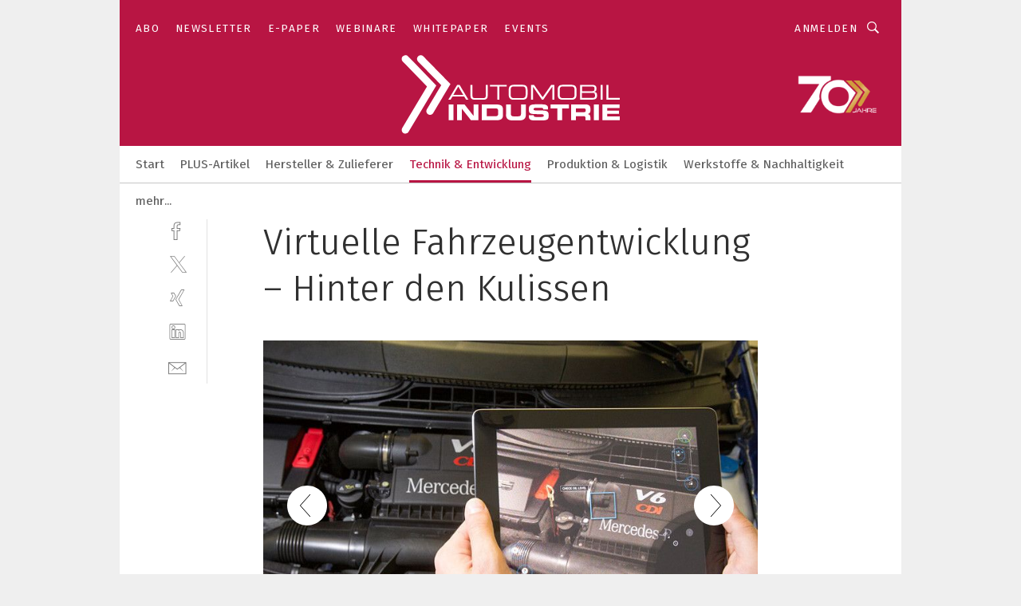

--- FILE ---
content_type: text/html; charset=UTF-8
request_url: https://www.automobil-industrie.vogel.de/virtuelle-fahrzeugentwicklung-hinter-den-kulissen-gal-407525/?p=2
body_size: 30338
content:
<!DOCTYPE html><html lang="de">
<head>
			<meta http-equiv="X-UA-Compatible" content="IE=edge">
	<meta http-equiv="Content-Type" content="text/html; charset=UTF-8">
<meta name="charset" content="utf-8">
<meta name="language" content="de">
<meta name="robots" content="INDEX,FOLLOW,NOODP">
<meta property="description" content="Das gleiche System kann so auch für Erklärungen rund um das gesamte Fahrzeug dienen.">
<meta property="og:description" content="Das gleiche System kann so auch für Erklärungen rund um das gesamte Fahrzeug dienen.">
<meta property="og:title" content="Virtuelle Fahrzeugentwicklung – Hinter den Kulissen">
<meta property="og:image" content="https://cdn1.vogel.de/JiEGPmje4R8KXkvJ3zSlCudO9ZU=/fit-in/300x300/filters:format(jpg):quality(80)/images.vogel.de/vogelonline/bdb/589500/589510/original.jpg">
<meta property="og:image:width" content="300">
<meta property="og:image:height" content="300">
<meta name="theme-color" content="#ffffff">
<meta name="msapplication-TileColor" content="#ffffff">
<meta name="apple-mobile-web-app-title" content="»Automobil Industrie«">
<meta name="application-name" content="»Automobil Industrie«">
<meta name="facebook-domain-verification" content="axmxs0ijw09z95kshxk6uwtohq32xb">	<meta name="viewport" content="width=device-width,initial-scale=1.0">
	<meta name="robots" content="max-snippet:-1, max-image-preview:large, max-video-preview:-1">

<title>Virtuelle Fahrzeugentwicklung – Hinter den Kulissen ||  Bild 2 / 5</title>
<link href="https://www.automobil-industrie.vogel.de/virtuelle-fahrzeugentwicklung-hinter-den-kulissen-gal-407525/?p=2" rel="canonical">
<link href="https://cdn2.vogel.de/applications/16/scss/basic.css?v=1.075" media="screen,print" rel="stylesheet" type="text/css">
	<link rel="preconnect" href="https://cdn1.vogel.de/" crossorigin>
	<link rel="dns-prefetch" href="https://cdn1.vogel.de">
	<link rel="preconnect" href="https://cdn2.vogel.de/" crossorigin>
	<link rel="dns-prefetch" href="https://cdn2.vogel.de">
	<link rel="preconnect" href="https://c.delivery.consentmanager.net">
	<link rel="preconnect" href="https://cdn.consentmanager.net">
	<link rel="apple-touch-icon" sizes="180x180" href="/apple-touch-icon.png">
	<link rel="icon" type="image/png" sizes="192x192" href="/web-app-manifest-192x192.png">
	<link rel="icon" type="image/png" sizes="512x512" href="/web-app-manifest-512x512.png">
	<link rel="icon" type="image/png" sizes="96x96" href="/favicon-96x96.png">
	<link rel="icon" type="image/svg+xml" href="/favicon.svg">
	<link rel="shortcut icon" type="image/x-icon" href="/favicon.ico">
	<link rel="icon" type="image/x-icon" href="/favicon.ico">
	<link rel="alternate" href="/rss/news.xml"
	      type="application/rss+xml" title="RSS-Feed News">
	<link rel="alternate" href="/atom/news.xml"
	      type="application/atom+xml" title="ATOM-Feed News">

<script  src="https://cdn2.vogel.de/js/bundle.js?v=1.3"></script>
<script >
    //<!--
    window.gdprAppliesGlobally=true;if(!("cmp_id" in window)||window.cmp_id<1){window.cmp_id=28861}if(!("cmp_cdid" in window)){window.cmp_cdid="dad7ce8852c7"}if(!("cmp_params" in window)){window.cmp_params="&usedesign=37824"}if(!("cmp_host" in window)){window.cmp_host="b.delivery.consentmanager.net"}if(!("cmp_cdn" in window)){window.cmp_cdn="cdn.consentmanager.net"}if(!("cmp_proto" in window)){window.cmp_proto="https:"}if(!("cmp_codesrc" in window)){window.cmp_codesrc="1"}window.cmp_getsupportedLangs=function(){var b=["DE","EN","FR","IT","NO","DA","FI","ES","PT","RO","BG","ET","EL","GA","HR","LV","LT","MT","NL","PL","SV","SK","SL","CS","HU","RU","SR","ZH","TR","UK","AR","BS"];if("cmp_customlanguages" in window){for(var a=0;a<window.cmp_customlanguages.length;a++){b.push(window.cmp_customlanguages[a].l.toUpperCase())}}return b};window.cmp_getRTLLangs=function(){var a=["AR"];if("cmp_customlanguages" in window){for(var b=0;b<window.cmp_customlanguages.length;b++){if("r" in window.cmp_customlanguages[b]&&window.cmp_customlanguages[b].r){a.push(window.cmp_customlanguages[b].l)}}}return a};window.cmp_getlang=function(j){if(typeof(j)!="boolean"){j=true}if(j&&typeof(cmp_getlang.usedlang)=="string"&&cmp_getlang.usedlang!==""){return cmp_getlang.usedlang}var g=window.cmp_getsupportedLangs();var c=[];var f=location.hash;var e=location.search;var a="languages" in navigator?navigator.languages:[];if(f.indexOf("cmplang=")!=-1){c.push(f.substr(f.indexOf("cmplang=")+8,2).toUpperCase())}else{if(e.indexOf("cmplang=")!=-1){c.push(e.substr(e.indexOf("cmplang=")+8,2).toUpperCase())}else{if("cmp_setlang" in window&&window.cmp_setlang!=""){c.push(window.cmp_setlang.toUpperCase())}else{if(a.length>0){for(var d=0;d<a.length;d++){c.push(a[d])}}}}}if("language" in navigator){c.push(navigator.language)}if("userLanguage" in navigator){c.push(navigator.userLanguage)}var h="";for(var d=0;d<c.length;d++){var b=c[d].toUpperCase();if(g.indexOf(b)!=-1){h=b;break}if(b.indexOf("-")!=-1){b=b.substr(0,2)}if(g.indexOf(b)!=-1){h=b;break}}if(h==""&&typeof(cmp_getlang.defaultlang)=="string"&&cmp_getlang.defaultlang!==""){return cmp_getlang.defaultlang}else{if(h==""){h="EN"}}h=h.toUpperCase();return h};(function(){var n=document;var p=n.getElementsByTagName;var q=window;var f="";var b="_en";if("cmp_getlang" in q){f=q.cmp_getlang().toLowerCase();if("cmp_customlanguages" in q){for(var h=0;h<q.cmp_customlanguages.length;h++){if(q.cmp_customlanguages[h].l.toUpperCase()==f.toUpperCase()){f="en";break}}}b="_"+f}function g(i,e){var t="";i+="=";var s=i.length;var d=location;if(d.hash.indexOf(i)!=-1){t=d.hash.substr(d.hash.indexOf(i)+s,9999)}else{if(d.search.indexOf(i)!=-1){t=d.search.substr(d.search.indexOf(i)+s,9999)}else{return e}}if(t.indexOf("&")!=-1){t=t.substr(0,t.indexOf("&"))}return t}var j=("cmp_proto" in q)?q.cmp_proto:"https:";if(j!="http:"&&j!="https:"){j="https:"}var k=("cmp_ref" in q)?q.cmp_ref:location.href;var r=n.createElement("script");r.setAttribute("data-cmp-ab","1");var c=g("cmpdesign","");var a=g("cmpregulationkey","");var o=g("cmpatt","");r.src=j+"//"+q.cmp_host+"/delivery/cmp.php?"+("cmp_id" in q&&q.cmp_id>0?"id="+q.cmp_id:"")+("cmp_cdid" in q?"cdid="+q.cmp_cdid:"")+"&h="+encodeURIComponent(k)+(c!=""?"&cmpdesign="+encodeURIComponent(c):"")+(a!=""?"&cmpregulationkey="+encodeURIComponent(a):"")+(o!=""?"&cmpatt="+encodeURIComponent(o):"")+("cmp_params" in q?"&"+q.cmp_params:"")+(n.cookie.length>0?"&__cmpfcc=1":"")+"&l="+f.toLowerCase()+"&o="+(new Date()).getTime();r.type="text/javascript";r.async=true;if(n.currentScript&&n.currentScript.parentElement){n.currentScript.parentElement.appendChild(r)}else{if(n.body){n.body.appendChild(r)}else{var m=p("body");if(m.length==0){m=p("div")}if(m.length==0){m=p("span")}if(m.length==0){m=p("ins")}if(m.length==0){m=p("script")}if(m.length==0){m=p("head")}if(m.length>0){m[0].appendChild(r)}}}var r=n.createElement("script");r.src=j+"//"+q.cmp_cdn+"/delivery/js/cmp"+b+".min.js";r.type="text/javascript";r.setAttribute("data-cmp-ab","1");r.async=true;if(n.currentScript&&n.currentScript.parentElement){n.currentScript.parentElement.appendChild(r)}else{if(n.body){n.body.appendChild(r)}else{var m=p("body");if(m.length==0){m=p("div")}if(m.length==0){m=p("span")}if(m.length==0){m=p("ins")}if(m.length==0){m=p("script")}if(m.length==0){m=p("head")}if(m.length>0){m[0].appendChild(r)}}}})();window.cmp_addFrame=function(b){if(!window.frames[b]){if(document.body){var a=document.createElement("iframe");a.style.cssText="display:none";if("cmp_cdn" in window&&"cmp_ultrablocking" in window&&window.cmp_ultrablocking>0){a.src="//"+window.cmp_cdn+"/delivery/empty.html"}a.name=b;document.body.appendChild(a)}else{window.setTimeout(window.cmp_addFrame,10,b)}}};window.cmp_rc=function(h){var b=document.cookie;var f="";var d=0;while(b!=""&&d<100){d++;while(b.substr(0,1)==" "){b=b.substr(1,b.length)}var g=b.substring(0,b.indexOf("="));if(b.indexOf(";")!=-1){var c=b.substring(b.indexOf("=")+1,b.indexOf(";"))}else{var c=b.substr(b.indexOf("=")+1,b.length)}if(h==g){f=c}var e=b.indexOf(";")+1;if(e==0){e=b.length}b=b.substring(e,b.length)}return(f)};window.cmp_stub=function(){var a=arguments;__cmp.a=__cmp.a||[];if(!a.length){return __cmp.a}else{if(a[0]==="ping"){if(a[1]===2){a[2]({gdprApplies:gdprAppliesGlobally,cmpLoaded:false,cmpStatus:"stub",displayStatus:"hidden",apiVersion:"2.0",cmpId:31},true)}else{a[2](false,true)}}else{if(a[0]==="getUSPData"){a[2]({version:1,uspString:window.cmp_rc("")},true)}else{if(a[0]==="getTCData"){__cmp.a.push([].slice.apply(a))}else{if(a[0]==="addEventListener"||a[0]==="removeEventListener"){__cmp.a.push([].slice.apply(a))}else{if(a.length==4&&a[3]===false){a[2]({},false)}else{__cmp.a.push([].slice.apply(a))}}}}}}};window.cmp_gppstub=function(){var a=arguments;__gpp.q=__gpp.q||[];if(!a.length){return __gpp.q}var g=a[0];var f=a.length>1?a[1]:null;var e=a.length>2?a[2]:null;if(g==="ping"){return{gppVersion:"1.0",cmpStatus:"stub",cmpDisplayStatus:"hidden",apiSupport:[],currentAPI:"",cmpId:31}}else{if(g==="addEventListener"){__gpp.e=__gpp.e||[];if(!("lastId" in __gpp)){__gpp.lastId=0}__gpp.lastId++;var c=__gpp.lastId;__gpp.e.push({id:c,callback:f});return{eventName:"listenerRegistered",listenerId:c,data:true}}else{if(g==="removeEventListener"){var h=false;__gpp.e=__gpp.e||[];for(var d=0;d<__gpp.e.length;d++){if(__gpp.e[d].id==e){__gpp.e[d].splice(d,1);h=true;break}}return{eventName:"listenerRemoved",listenerId:e,data:h}}else{if(g==="hasSection"||g==="getSection"||g==="getField"||g==="getGPPString"){return null}else{__gpp.q.push([].slice.apply(a))}}}}};window.cmp_msghandler=function(d){var a=typeof d.data==="string";try{var c=a?JSON.parse(d.data):d.data}catch(f){var c=null}if(typeof(c)==="object"&&c!==null&&"__cmpCall" in c){var b=c.__cmpCall;window.__cmp(b.command,b.parameter,function(h,g){var e={__cmpReturn:{returnValue:h,success:g,callId:b.callId}};d.source.postMessage(a?JSON.stringify(e):e,"*")})}if(typeof(c)==="object"&&c!==null&&"__uspapiCall" in c){var b=c.__uspapiCall;window.__uspapi(b.command,b.version,function(h,g){var e={__uspapiReturn:{returnValue:h,success:g,callId:b.callId}};d.source.postMessage(a?JSON.stringify(e):e,"*")})}if(typeof(c)==="object"&&c!==null&&"__tcfapiCall" in c){var b=c.__tcfapiCall;window.__tcfapi(b.command,b.version,function(h,g){var e={__tcfapiReturn:{returnValue:h,success:g,callId:b.callId}};d.source.postMessage(a?JSON.stringify(e):e,"*")},b.parameter)}if(typeof(c)==="object"&&c!==null&&"__gppCall" in c){var b=c.__gppCall;window.__gpp(b.command,function(h,g){var e={__gppReturn:{returnValue:h,success:g,callId:b.callId}};d.source.postMessage(a?JSON.stringify(e):e,"*")},b.parameter,"version" in b?b.version:1)}};window.cmp_setStub=function(a){if(!(a in window)||(typeof(window[a])!=="function"&&typeof(window[a])!=="object"&&(typeof(window[a])==="undefined"||window[a]!==null))){window[a]=window.cmp_stub;window[a].msgHandler=window.cmp_msghandler;window.addEventListener("message",window.cmp_msghandler,false)}};window.cmp_setGppStub=function(a){if(!(a in window)||(typeof(window[a])!=="function"&&typeof(window[a])!=="object"&&(typeof(window[a])==="undefined"||window[a]!==null))){window[a]=window.cmp_gppstub;window[a].msgHandler=window.cmp_msghandler;window.addEventListener("message",window.cmp_msghandler,false)}};window.cmp_addFrame("__cmpLocator");if(!("cmp_disableusp" in window)||!window.cmp_disableusp){window.cmp_addFrame("__uspapiLocator")}if(!("cmp_disabletcf" in window)||!window.cmp_disabletcf){window.cmp_addFrame("__tcfapiLocator")}if(!("cmp_disablegpp" in window)||!window.cmp_disablegpp){window.cmp_addFrame("__gppLocator")}window.cmp_setStub("__cmp");if(!("cmp_disabletcf" in window)||!window.cmp_disabletcf){window.cmp_setStub("__tcfapi")}if(!("cmp_disableusp" in window)||!window.cmp_disableusp){window.cmp_setStub("__uspapi")}if(!("cmp_disablegpp" in window)||!window.cmp_disablegpp){window.cmp_setGppStub("__gpp")};
    //-->
</script>
<script >
    //<!--
    
				window.cmp_block_inline = true;
				window.cmp_block_unkown = false;
				window.cmp_block_sync = false;
				window.cmp_block_img = false;
				window.cmp_block_samedomain = false;
				window.cmp_setlang = "DE";
			
    //-->
</script>
<script  src="https://cdn2.vogel.de/js/vendors/touchswipe/jquery.touchswipe.min.js"></script>
<script type="text/plain" data-cmp-vendor="c5035" class="cmplazyload" data-cmp-block="contentpass">
    //<!--
    
                             
                     function isFirefox() {
                            return navigator.userAgent.toLowerCase().indexOf("firefox") >= 0;
                            }
                         $(document).ready(function () {
                         console.log(isFirefox());
                        var is_adblocker = false;
                        // keine Recht für Google
                        if (typeof adsBlocked == "undefined") {
                            function adsBlocked(callback) {
                                if (typeof __tcfapi != "undefined") {
                                    __tcfapi("addEventListener", 2, function (tcData, success) {
                                        var x = __tcfapi("getCMPData");
                                        if (
                                            "purposeConsents" in x &&
                                            "1" in x.purposeConsents && x.purposeConsents["1"] &&
                                            "vendorConsents" in x && "755" in x.vendorConsents && x.vendorConsents["755"]
                                        ) {
                                            if(isFirefox()){
                                            
                                                $req = fetch(new Request("https://pagead2.googlesyndication.com",{method:"HEAD",mode:"no-cors"}));
                                                $req.then(function (response) {
                                                    return response;
                                                }).then(function (response) {
                                                    callback(false);
                                                }).catch(function (exception) {
                                                    callback(true);
                                                });
                                            }
                                            else{
                                                var ADS_URL = "https://pagead2.googlesyndication.com/pagead/js/adsbygoogle.js";
                                                var xhr = new XMLHttpRequest();
                                                xhr.onreadystatechange = function () {
                                                    if (xhr.readyState == XMLHttpRequest.DONE) {
                                                        callback(xhr.status === 0 || xhr.responseURL !== ADS_URL);
                                                    }
                                                };
                                                xhr.open("HEAD", ADS_URL, true);
                                                xhr.send(null);
                                            }
                                           
                                            
                        
                                        } else {
                                            callback(true);
                                        }
                                    });
                                } else {
                                    callback(true);
                                }
                            }
                        }
                        // AdsBlocked - Funktion wird erst später geladen und auch nicht mit Contentpass!!!!
                        adsBlocked(function (blocked) {
                            is_adblocker = !!blocked ;
                            console.log(is_adblocker?"Ads blocked":"Ads not Blocked");
                            if (typeof __tcfapi != "undefined") {
                                __tcfapi("addEventListener", 2, function (tcData, success) {
                                    var cmpdata = __tcfapi("getCMPData");
                                    // Wenn keine Zustimmung für GoogleAds vorhanden ist
                                    if ((!success ||
                                            is_adblocker ||
                                            !("vendorConsents" in cmpdata) ||
                                            !("755" in cmpdata.vendorConsents) ||
                                            !(cmpdata.vendorConsents["755"])) && 
                                            (tcData.eventStatus === "tcloaded" || tcData.eventStatus === "useractioncomplete")
                                        ) {
                                        $.get("/wb/1/", function (OBJ_response) {
                                            if (OBJ_response.content) {
                                                var OBJ_element = document.createElement("div");
                                                $(OBJ_element).append(OBJ_response.content);
                                                $("body").prepend(OBJ_element.firstChild);
                                            }
                                        });
                                        $.get("/wb/2/", function (OBJ_response) {
                                            if (OBJ_response.content) {
                                                var OBJ_element_ref = document.getElementById("advertisement_06");
                                                var OBJ_element = document.createElement("div");
                                                $(OBJ_element).append(OBJ_response.content);
                                                OBJ_element_ref.append(OBJ_element.firstChild);
                                            }
                                        });
                                        $.get("/wb/3/", function (OBJ_response) {
                                            if (OBJ_response.content) {
                                                var OBJ_element_ref = document.getElementById("advertisement_04");
                                                var OBJ_element = document.createElement("div");
                                                $(OBJ_element).append(OBJ_response.content);
                                                OBJ_element_ref.append(OBJ_element.firstChild);
                                            }
                                        });
                                    }
                                    __tcfapi("removeEventListener", 2, function (success) {}, tcData.listenerId);
                                });
                            }
                        });
                        });
    //-->
</script>
	<!--[if lt IE 9]>
	<script>document.createElement("video");
	document.createElement("header");
	document.createElement("section");
	document.createElement("article");
	document.createElement("footer");</script>
	<![endif]-->

    <script type="text/plain" class="cmplazyload" data-cmp-vendor="755">
        const googleAdUrl = 'https://pagead2.googlesyndication.com/pagead/js/adsbygoogle.js';
        try {
            fetch(new Request(googleAdUrl)).catch(_ => dataLayer.push({'event':'AdBlocker'}));
        } catch (e) {
            dataLayer.push({'event':'AdBlocker'});
        }
    </script>
    <!-- truffle.one blockiert bis zum Consent -->
    <script type="text/plain" class="cmplazyload" data-cmp-vendor="c58464">
        var jss = document.getElementsByTagName("script");
        for (var j = jss.length; j >= 0; j--) {
            if (jss[j]) {
                if (jss[j].getAttribute("src") && jss[j].getAttribute("src").indexOf("api.truffle.one/static/getWebData.js") != -1) {
                    jss[j].parentNode.removeChild(jss[j]);
                }
            }
        }
        var t1_params = t1_params || [];
        t1_params.push(["118", "118"]);
        var t = document["createElement"]("script"), i;
        t["type"] = "text/javascript";
        t["src"] = window["location"]["href"]["split"]("/")[0] + "//api.truffle.one/static/getWebData.js";
        i = document["getElementsByTagName"]("script")[0];
        i["parentNode"]["insertBefore"](t, i);
    </script>
	
    <script class="cmplazyload" data-cmp-block="contentpass" data-cmp-vendor="755"
            data-cmp-src="https://securepubads.g.doubleclick.net/tag/js/gpt.js" type="text/plain"></script>

    <script type="text/plain" class="cmplazyload" data-cmp-vendor="755" data-cmp-block="contentpass">
        var googletag = googletag || {};
        googletag.cmd = googletag.cmd || [];
    </script>

            <!-- This nees to be 'text/plain' otherwise banners wont work -->
	    <!-- GPT -->
	    <script type="text/plain" class="cmplazyload" data-cmp-vendor="755" data-cmp-block="contentpass">

		    try
		    {
			    // Array anlegen fuer spaetere Speicherung
			    var ARR_unknown_slots = [];

			    googletag.cmd.push(function ()
			    {

				    // Client
				    var STR_client = "/2686/ai.vogel.de/technik_und_entwicklung_gallery";

                    // Groessen
                    var ARR_sizes = [{"type":"slot","size":[[960,252],[980,90],[728,90],[468,60],[1,1]],"mappings":[[[0,0],[1,1]],[[1025,0],[[960,252],[728,90],[468,60],[1,1]]],[[1300,0],[[960,252],[980,90],[728,90],[468,60],[1,1]]]],"id":"advertisement_01"},{"type":"slot","size":[[420,600],[300,600],[160,600],[1,1]],"mappings":[[[0,0],[1,1]],[[1025,0],[[420,600],[300,600],[160,600],[1,1]]]],"id":"advertisement_02"},{"type":"slot","size":[[161,600],[121,600],[1,1]],"mappings":[[[0,0],[1,1]],[[1025,0],[[161,600],[121,600],[1,1]]]],"id":"advertisement_03"},{"type":"slot","size":[[1180,250],[960,250],[728,91],[301,630],[301,330],[301,280],[301,180]],"mappings":[[[0,0],[[301,180],[301,280],[1,1]]],[[1025,0],[[960,250],[728,91],[1,1]]],[[1541,0],[[1180,250],[960,250],[728,91],[1,1]]]],"id":"advertisement_04"},{"type":"slot","size":[[300,631],[300,630],[300,331],[300,330],[300,281],[300,280],[1,1]],"mappings":[[[0,0],[[300,631],[300,630],[300,331],[300,330],[300,281],[300,280],[1,1]]]],"id":"advertisement_06"}];

                    // Groessen durchlaufen
                    for (var INT_i = 0; INT_i < ARR_sizes.length; INT_i++) {

                        // Mapping vorhanden
                        if (ARR_sizes[INT_i].mappings) {

                            // Mappings durchlaufen
                            var OBJ_size_mapping = googletag.sizeMapping();
                            for (var INT_j = 0; INT_j < ARR_sizes[INT_i].mappings.length; INT_j++) {
                                OBJ_size_mapping.addSize(ARR_sizes[INT_i].mappings[INT_j][0], ARR_sizes[INT_i].mappings[INT_j][1]);
                            } // end for

                        } // end if

                        // Typen
                        switch (ARR_sizes[INT_i].type) {

                            // Slot:
                            case "slot":
                                googletag
                                    .defineSlot(STR_client, ARR_sizes[INT_i].size, ARR_sizes[INT_i].id)
                                    .defineSizeMapping(OBJ_size_mapping.build())
                                    .setCollapseEmptyDiv(true, true)
                                    .addService(googletag.pubads());
                                console.debug("Ad Slot " + ARR_sizes[INT_i].id + " created " );
                                break;
                                
                            //Fluid
                            case "fluid":
                                googletag
                                    .defineSlot(ARR_sizes[INT_i].path, ARR_sizes[INT_i].size, ARR_sizes[INT_i].id)
                                    .setCollapseEmptyDiv(true, true)
                                    .addService(googletag.pubads());
                                console.debug("Ad Slot " + ARR_sizes[INT_i].id + " created ");
                                break;

                            default:
	                            console.debug("Ad Slot unknown");

                        } // end switch

                    } // end for
console.debug("hier beginnt targeting 'wallpaper'");
	                // Banner aktivieren
	                googletag.pubads().setTargeting("kw", 'wallpaper');
console.debug("hier targeting ende 'wallpaper'");
console.debug("slotRequested anfang");
	                googletag.pubads().addEventListener("slotRequested", function (event)
	                {
		                // Nachricht in Konsole
		                console.debug("Ad Slot " + event.slot.getSlotElementId() + " requested");
	                });

                    googletag.pubads().addEventListener("slotResponseReceived", function (event) {
                        // Nachricht in Konsole
                        console.debug("Ad Slot " + event.slot.getSlotElementId() + " response received");
                    });
                    googletag.pubads().addEventListener("slotRenderEnded", function (event) {

                        try {

                            // Creative geladen
                            if (
                                //typeof event.creativeId !== "undefined" && event.creativeId !== null &&
                                typeof event.slot !== "undefined"
                            ) {

                                // Slot nicht leer
                                if (!event.isEmpty) {

                                    // Nachricht in Konsole
                                    console.debug("Ad Slot " + event.slot.getSlotElementId() + " rendered");
                                    
                                    // Slot als jQuery Objekt speichern
                                    var OBJ_slot = $("div#" + event.slot.getSlotElementId());

                                    // Slot einblenden (falls ausgeblendet)
                                    OBJ_slot.show();
                                    
                                    // Eigene Slots durchlaufen (keine Manipulation von z.B. BusinessAd)
                                    var BOO_found = false;

                                    for (var INT_i = 0; INT_i < ARR_sizes.length; INT_i++) {

                                        // Slot bekannt
                                        if (event.slot.getSlotElementId() === ARR_sizes[INT_i].id) {

                                            // Element gefunden
                                            BOO_found = true;
                                         
                                            // iFrame
                                            var OBJ_iframe = OBJ_slot.find("iframe");


                                            // Kein iFrame, aber Tracking-Pixel
                                            if (
                                                OBJ_slot.find("ins>ins").length > 0 &&
                                                OBJ_slot.find("ins>ins").height() === 1
                                            ) {

                                                // Slot ausblenden
                                                OBJ_slot.hide();

                                                // Nachricht in Konsole
                                                console.debug("Ad Slot " + event.slot.getSlotElementId() +
                                                    " hidden (ins)");

                                            }
                                            // iFrame vorhanden
                                            else if (OBJ_iframe.length > 0) {
                                                // iFrame
                                                var OBJ_iframe_content = OBJ_iframe.contents();

                                                // Tracking-Pixel nicht vorhanden
                                                if (
                                                    (
                                                        OBJ_iframe_content.find("body>img").length === 0 ||
                                                        OBJ_iframe_content.find("body>img").height() > 1
                                                    ) &&
                                                    (
                                                        OBJ_iframe_content.find("body>div>img").length ===
                                                        0 ||
                                                        OBJ_iframe_content.find("body>div>img").height() >
                                                        1
                                                    ) &&
                                                    OBJ_iframe_content.find("body>div>amp-pixel").length ===
                                                    0 &&
                                                    OBJ_iframe_content.find("body>amp-pixel").length === 0
                                                ) {
                                                    let native_ad = OBJ_iframe_content.find(".native-ad").length;
                                                    
                                                    // Background transparent im iFrame
                                                    OBJ_iframe_content.find("head").append('<style type="text/css">body{background: transparent !important;}</style>');

                                                    if(native_ad == 1){

                                                        // Stylesheet ebenfalls in iFrame kopieren
                                                        var STR_stylesheet = "https://cdn2.vogel.de/applications/16/scss/native-ads.css?v=0.19";
                                                        OBJ_iframe_content.find("head").append($("<link/>", {
                                                            rel: "stylesheet",
                                                            href: STR_stylesheet,
                                                            type: "text/css"
                                                        }));
                                                         // CSS-Klasse der Buchung nach aussen uebertragen (nur div)
                                                        OBJ_slot.find("div:first").addClass(
                                                            OBJ_iframe_content.find(".native-ad").attr("class")
                                                        );
                                                        // Klasse in Iframe löschen
                                                        OBJ_iframe_content.find(".native-ad").attr("class","");
    
                                                        OBJ_slot.find("div:first").addClass(
                                                        OBJ_iframe_content.find("body>div>article:not(#whitespace_click)").attr("class")
                                                        );

                                                        OBJ_slot.find("div:first").addClass(
                                                        OBJ_iframe_content.find("body>article:not(#whitespace_click)").attr("class")
                                                        );
                                                    OBJ_iframe_content.find("body>div>article:not(#whitespace_click)").attr("class", "");
                                                    OBJ_iframe_content.find("body>article:not(#whitespace_click)").attr("class", "");
    
                                                        // Nachricht in Konsole
                                                        console.debug("Ad Slot " + event.slot.getSlotElementId() +
                                                            " manipulated: native-ad");

                                                    }else{
                                                    let infClasses = ".lb728, .fs468, .sky, .ca300, .hs2, .sky_hs2, .hs1_160, .hs1_120, .sky_hs1,.sky_hs2, .billboard,.sky_bg980_r,.bb399, .sky, .sky_left, .billboard_inText,.sky_second_160,.sky_second_161,.sky_fixed,.bg_lb, .wall_lb";
                                                    // CSS-Klasse der Buchung nach aussen uebertragen (nur div)
                                                    OBJ_slot.find("div:first").addClass(
                                                        OBJ_iframe_content.find(infClasses).attr("class")
                                                    );
                                                    // Nach Außen übertragene Klasse entfernen
                                                    OBJ_iframe_content.find(infClasses).attr("class", "");
                                               
                                                    // Style und whitespace_click muss mit raus fuer brandgate
                                                    OBJ_iframe_content.find("body>style:first").clone().insertBefore(OBJ_slot.find("div:first"));
                                                    OBJ_iframe_content.find("div#whitespace_click").css('height', '100%');
                                                    OBJ_iframe_content.find("div#whitespace_click").insertBefore(OBJ_slot.find("div:first"));


                                                    // Nachricht in Konsole
                                                    console.debug("Ad Slot " + event.slot.getSlotElementId() +
                                                        " manipulated no native-ad");
                                                    }
                                                    
                                                    
                                                } else {

                                                    // Slot ausblenden
                                                    OBJ_iframe.hide();

                                                    // Nachricht in Konsole
                                                    console.debug("Ad Slot " + event.slot.getSlotElementId() +
                                                        " hidden (iframe img/amp-pixel)");

                                                } // end if

                                            }
                                            // Kein iFrame, aber Tracking-Pixel
                                            else if (OBJ_slot.find("img").height() === 1) {

                                                // Slot ausblenden
                                                OBJ_slot.hide();

                                                // Nachricht in Konsole
                                                console.debug("Ad Slot " + event.slot.getSlotElementId() +
                                                    " hidden (img)");

                                            } // end if

                                        } // end if

                                    } // end for

                                    // Slot nicht gefunden
                                    if (!BOO_found) {

                                        // Slot merken, ausblenden und Nachrichten in Konsole
                                        var STR_ba_id = event.slot.getSlotElementId();

                                        setTimeout(function () {
                                            var OBJ_ba = $("#" + STR_ba_id);
                                            if (
                                                OBJ_ba.is(":visible") === false ||
                                                OBJ_ba.is(":hidden") === true
                                            ) {
                                                ARR_unknown_slots.push(STR_ba_id);
                                                console.debug("Ad Slot " + STR_ba_id + " unknown empty");
                                            } else {
                                                console.debug("Ad Slot " + STR_ba_id + " unkown");
                                            }
                                        }, 500);

                                    } // end if

                                } else {
                                    // Entfernen von nicht gerenderten Werbeanzeigen, damit Darstellung in Zweierelement passt
									let adElement = document.getElementById(event.slot.getSlotElementId());
									
									if (adElement && adElement.parentNode) {
									    let parentNodeOfAdDiv = adElement.parentNode;
									
									    if (
									        parentNodeOfAdDiv.tagName === "SECTION" &&
									        parentNodeOfAdDiv.getAttribute("data-section-id") &&
									        parentNodeOfAdDiv.getAttribute("data-section-id").includes("section_advertisement")
									    ) {
									        parentNodeOfAdDiv.remove();
									    }
									}
                                } // end if

                            } // end if

                        } catch (OBJ_err) {
                            console.debug(OBJ_err);
                        }

                    });
                    
                     							console.debug("ABA_CLIENT_ENABLED is true");
                            if (typeof t1_aba === "function") {
                                try {
                                    // Versuche, t1_aba aufzurufen
                                    t1_aba(googletag, function(updatedGoogletag) {
                                        // enableSingleRequest und enableServices aufrufen, nachdem die Anfrage abgeschlossen ist
                                        updatedGoogletag.pubads().enableSingleRequest();
                                        updatedGoogletag.enableServices();
                                        console.log("T1: GPT enabled after ABA targeting.");
                                        console.debug("Slots created");
                                        googletag = updatedGoogletag;
                                        initDisplay();
                                    });
                                } catch (error) {
                                    // Fallback im Fehlerfall des t1_aba-Aufrufs
                                    console.log("T1: Error calling t1_aba: ", error);
                                    googletag.pubads().enableSingleRequest();
                                    googletag.enableServices();
                                    console.debug("Slots created");
                                    initDisplay();
                                }
                            } else {
                                // Wenn t1_aba nicht definiert ist, enableServices direkt aufrufen
                                console.log("T1: t1_aba not defined");
                                googletag.pubads().enableSingleRequest();
                                googletag.enableServices();
                                console.debug("Slots created");
                                initDisplay();
                            }
                        
           
                  
                    });
        
                    } catch (OBJ_err) {
                        // Nix
                        console.warn("Ad Error - define /2686/ai.vogel.de/technik_und_entwicklung_gallery");
            } // end try
        </script>
                <script type="text/plain" class="cmplazyload" data-cmp-vendor="755" data-cmp-block="contentpass">
            function displaydfp() {
                try {
                    googletag.cmd.push(
                        function () {
                            let d = [];
                            window.googletag.pubads().getSlots().forEach(function(element){
                                if ($("#" + element.getSlotId().getDomId()).length === 0) {
                                    d.push(element.getSlotId().getDomId());
                                } else {
                                    googletag.display(element.getSlotId().getDomId());
                                }
                            });
                            console.debug("all Slots displayed");
                            console.debug({"not used Slots": d});
                        });
                } catch (e) {
                    console.debug(e);
                }
            }
            
            function initDisplay(){
                  if (document.readyState === 'loading') {
                    document.addEventListener('DOMContentLoaded', displaydfp);
                } else {
                    displaydfp();
                }
            }

        </script>
    		<!-- BusinessAd -->
		<script>
			var Ads_BA_ADIDsite = "automobil-industrie.vogel.de";
			var Ads_BA_ADIDsection = "themen";//bzw. passende Rubrik
			var Ads_BA_keyword = "";
		</script>
	    <script
			    class="cmplazyload" data-cmp-vendor="755" type="text/plain" data-cmp-block="contentpass" id="ba_script" onload="notifyBA()"
			    src="about:blank" data-cmp-src="https://storage.googleapis.com/ba_utils/automobil-industrie.vogel.de.js"></script>
	    <script  class="cmplazyload" data-cmp-vendor="755" type="text/plain" data-cmp-block="contentpass">
		    function notifyBA(){
                window.dispatchEvent(new Event("__baCMPReady"));
            }
	    </script>
        <style>
            #Ads_BA_CAD2::before, #Ads_BA_CAD::before {
                content:"Anzeige";
                text-align:center;
                margin-bottom:6px;
                font-size:10px;
                display:block;
            }
        </style>
    
		<!-- GTM Vars -->
	<script>
		var dataLayer = [
			{
				"environment": "production", // Umgebung
				"id": "16", // App-ID
                                				"content_type": "artikelgalerie",
                                                				"logged_in": false, // User is logged in
				"accessToPaid": false, // Access paid
								"dimension1": "ai:artikelgalerie:407525 virtuelle-fahrzeugentwicklung-hinter-den-kulissen--bild-2-5", // Shortcut:Type:ID
								"dimension2": "ai:themen:technik_und_entwicklung", // Shortcut:"themen":Channel
				"dimension4": "407525", // Content-ID
				"dimension7": "/virtuelle-fahrzeugentwicklung-hinter-den-kulissen-gal-407525/?p=2", // URL
																
			}
		];
	</script>
</head>
<body data-infinity-id="default" data-infinity-type="layout">
<!-- No Bookmark-layer -->    <!-- GTM Code -->
    <noscript>
        <iframe src="https://www.googletagmanager.com/ns.html?id=GTM-MJGC2MD"
                height="0" width="0" style="display:none;visibility:hidden"></iframe>
    </noscript>
    <!-- Automatisches Blockieren vom CMP vermeiden -->
    <script type="text/plain" class="cmplazyload" data-cmp-vendor="s905"  data-cmp-block="contentpass" >(function (w, d, s, l, i)
		{
			w[l] = w[l] || [];
			w[l].push({
				'gtm.start':
					new Date().getTime(), event: 'gtm.js'
			});
			var f = d.getElementsByTagName(s)[0],
				j = d.createElement(s), dl = l != 'dataLayer' ? '&l=' + l : '';
			j.async = true;
			j.src =
				'https://www.googletagmanager.com/gtm.js?id=' + i + dl;
			f.parentNode.insertBefore(j, f);
		})(window, document, 'script', 'dataLayer', 'GTM-MJGC2MD');
	</script>
	<!-- GA Code: no config found -->

<!-- No Jentis --><!-- No Jentis Datalayer -->		<div id="advertisement_01" class="cmplazyload gpt inf-leaderboard" data-cmp-vendor="755"
         data-ad-id="advertisement_01" data-infinity-type="ad" data-infinity-id="v1/advertisement_01">
	</div>
    		<div id="advertisement_02" class="cmplazyload gpt " data-cmp-vendor="755"
         data-ad-id="advertisement_02" data-infinity-type="ad" data-infinity-id="v1/advertisement_02">
	</div>
	    	<div id="advertisement_03" class="cmplazyload gpt " data-cmp-vendor="755"
         data-ad-id="advertisement_03" data-infinity-type="ad" data-infinity-id="v1/advertisement_03">
	</div>
    		<div id="advertisement_11" class="cmplazyload gpt " data-cmp-vendor="755"
         data-ad-id="advertisement_11" data-infinity-type="ad" data-infinity-id="v1/advertisement_11">
	</div>
		<div id="advertisement_12" class="cmplazyload gpt " data-cmp-vendor="755"
         data-ad-id="advertisement_12" data-infinity-type="ad" data-infinity-id="v1/advertisement_12">
	</div>
<div class="inf-website">
	<div id="mainwrapper" class="inf-wrapper">
		<section class="inf-mainheader" data-hj-ignore-attributes>
	<div class="inf-mainheader__wrapper">
		<div class="inf-icon inf-icon--menu inf-mainheader__menu-icon"></div>
		
				
<ul class="inf-servicenav">
    	<a class="inf-btn inf-btn--small inf-btn--info inf-servicenav__btn" title="AI+ gratis testen"
	   href="https://www.automobil-industrie.vogel.de/abo/" style="display: none">AI+ gratis testen</a>
    			<li class="inf-servicenav__item ">
				<a class=" inf-servicenav__link inf-flex inf-flex--a-center" title="&#xBB;Automobil&#x20;Industrie&#xAB;&#x20;Abo&#x20;&#x2013;&#x20;W&#xE4;hlen&#x20;Sie&#x20;Ihr&#x20;passendes&#x20;Abo" rel="noopener"
                   href="&#x2F;abo&#x2F;" target="_self" id="menu-page_60f5920dac117">

                    					<span class="inf-servicenav__item-name">
                    Abo                    </span>
                    				</a>
			</li>
        			<li class="inf-servicenav__item ">
				<a class=" inf-servicenav__link inf-flex inf-flex--a-center" title="Automobil-Industrie.de&#x20;-&#x20;Newsletter&#x20;" rel="noopener"
                   href="&#x2F;newsletter&#x2F;anmeldungen&#x2F;" target="_self" id="menu-page_5fd0d7fbb60db">

                    					<span class="inf-servicenav__item-name">
                    Newsletter                    </span>
                    				</a>
			</li>
        			<li class="inf-servicenav__item ">
				<a class=" inf-servicenav__link inf-flex inf-flex--a-center" title="E-Paper" rel="noopener"
                   href="&#x2F;e-paper&#x2F;" target="_self" id="menu-page_5d370e03ebdf2">

                    					<span class="inf-servicenav__item-name">
                    E-Paper                    </span>
                    				</a>
			</li>
        			<li class="inf-servicenav__item ">
				<a class=" inf-servicenav__link inf-flex inf-flex--a-center" title="Webinare" rel="noopener"
                   href="&#x2F;webinare&#x2F;" target="_self" id="menu-page_5d0ca792dd7c7">

                    					<span class="inf-servicenav__item-name">
                    Webinare                    </span>
                    				</a>
			</li>
        			<li class="inf-servicenav__item ">
				<a class=" inf-servicenav__link inf-flex inf-flex--a-center" title="Whitepaper" rel="noopener"
                   href="&#x2F;whitepaper&#x2F;" target="_self" id="menu-page_5d0ca73c93d7e">

                    					<span class="inf-servicenav__item-name">
                    Whitepaper                    </span>
                    				</a>
			</li>
        			<li class="inf-servicenav__item ">
				<a class=" inf-servicenav__link inf-flex inf-flex--a-center" title="Events" rel="noopener"
                   href="&#x2F;event&#x2F;" target="_self" id="menu-page_6792374c4936d">

                    					<span class="inf-servicenav__item-name">
                    Events                    </span>
                    				</a>
			</li>
        </ul>

		<div class="inf-mobile-menu">
			<img alt="Mobile-Menu" title="Mobile Menu" class="inf-mobile-menu__dropdown-arrow" src="https://cdn2.vogel.de/img/arrow_dropdown.svg">

			<form action="/suche/"
			      method="get"
			      class="inf-mobile-search">
				<label> <input type="text" placeholder="Suchbegriff eingeben"
				               class="inf-form-input-text inf-mobile-search__input" name="k"> </label>
				<button type="submit" id="search_submit_header-mobile" class="inf-icon inf-icon--search inf-mobile-search__button">
				</button>
			</form>
			
						<div class="inf-mobile-menu__cta-btn-wrapper">
								<a class="inf-btn inf-btn--info inf-full-width" title="AI+ gratis testen"
				   href="https://www.automobil-industrie.vogel.de/abo/" style="display: none">AI+ gratis testen</a>
			</div>
			
						<ul class="inf-mobile-menu__content inf-mobile-menu__content--servicenav">
				<li class="inf-mobile-menu__item					"
			    id="page_60f5920dac117-mobile">
				
								<a title="&#xBB;Automobil&#x20;Industrie&#xAB;&#x20;Abo&#x20;&#x2013;&#x20;W&#xE4;hlen&#x20;Sie&#x20;Ihr&#x20;passendes&#x20;Abo"
				   href="&#x2F;abo&#x2F;"
					target="_self" rel="noopener"                   class="inf-mobile-menu__link"
                   id="menu-page_60f5920dac117-mobile">
					Abo				</a>
				
				
								
			</li>
					<li class="inf-mobile-menu__item					"
			    id="page_5fd0d7fbb60db-mobile">
				
								<a title="Automobil-Industrie.de&#x20;-&#x20;Newsletter&#x20;"
				   href="&#x2F;newsletter&#x2F;anmeldungen&#x2F;"
					target="_self" rel="noopener"                   class="inf-mobile-menu__link"
                   id="menu-page_5fd0d7fbb60db-mobile">
					Newsletter				</a>
				
				
								
			</li>
					<li class="inf-mobile-menu__item					"
			    id="page_5d370e03ebdf2-mobile">
				
								<a title="E-Paper"
				   href="&#x2F;e-paper&#x2F;"
					target="_self" rel="noopener"                   class="inf-mobile-menu__link"
                   id="menu-page_5d370e03ebdf2-mobile">
					E-Paper				</a>
				
				
								
			</li>
					<li class="inf-mobile-menu__item					"
			    id="page_5d0ca792dd7c7-mobile">
				
								<a title="Webinare"
				   href="&#x2F;webinare&#x2F;"
					target="_self" rel="noopener"                   class="inf-mobile-menu__link"
                   id="menu-page_5d0ca792dd7c7-mobile">
					Webinare				</a>
				
				
								
			</li>
					<li class="inf-mobile-menu__item					"
			    id="page_5d0ca73c93d7e-mobile">
				
								<a title="Whitepaper"
				   href="&#x2F;whitepaper&#x2F;"
					target="_self" rel="noopener"                   class="inf-mobile-menu__link"
                   id="menu-page_5d0ca73c93d7e-mobile">
					Whitepaper				</a>
				
				
								
			</li>
					<li class="inf-mobile-menu__item					"
			    id="page_6792374c4936d-mobile">
				
								<a title="Events"
				   href="&#x2F;event&#x2F;"
					target="_self" rel="noopener"                   class="inf-mobile-menu__link"
                   id="menu-page_6792374c4936d-mobile">
					Events				</a>
				
				
								
			</li>
		</ul>
			
			<ul class="inf-mobile-menu__content">
				<li class="inf-mobile-menu__item					"
			    id="home-mobile">
				
								<a title="Automobil-Industrie.de&#x20;&#x2013;&#x20;Die&#x20;Fachmedienmarke&#x20;der&#x20;Branche"
				   href="&#x2F;"
					target="_self" rel="noopener"                   class="inf-mobile-menu__link"
                   id="menu-home-mobile">
									</a>
				
				
								
			</li>
					<li class="inf-mobile-menu__item					"
			    id="page_5ff311e63d44f-mobile">
				
								<a title="PLUS-Artikel"
				   href="&#x2F;plus&#x2F;"
					target="_self" rel="noopener"                   class="inf-mobile-menu__link"
                   id="menu-page_5ff311e63d44f-mobile">
					PLUS-Artikel				</a>
				
				
								
			</li>
					<li class="inf-mobile-menu__item					"
			    id="page_6E49470C-3F49-41E6-A3DA5EAA4173AF21-mobile">
				
								<a title="Automobil-Industrie.de&#x20;-&#x20;Hersteller&#x20;und&#x20;Zulieferer"
				   href="&#x2F;hersteller_und_zulieferer&#x2F;"
					target="_self" rel="noopener"                   class="inf-mobile-menu__link"
                   id="menu-page_6E49470C-3F49-41E6-A3DA5EAA4173AF21-mobile">
					Hersteller &amp; Zulieferer				</a>
				
				
								
			</li>
					<li class="inf-mobile-menu__item					 inf-mobile-menu__item--active"
			    id="page_898FFBB0-D48B-4FBD-A52C35D9FF4EA7A5-mobile">
				
								<a title="Automobil-Industrie.de&#x20;-&#x20;Technik&#x20;und&#x20;Entwicklung"
				   href="&#x2F;technik_und_entwicklung&#x2F;"
					target="_self" rel="noopener"                   class="inf-mobile-menu__link inf-mobile-menu__link--active"
                   id="menu-page_898FFBB0-D48B-4FBD-A52C35D9FF4EA7A5-mobile">
					Technik &amp; Entwicklung				</a>
				
				
								
			</li>
					<li class="inf-mobile-menu__item					"
			    id="page_961756D1-5056-9378-5BE2146AF37CEFE5-mobile">
				
								<a title="Automobil-Industrie.de&#x20;-&#x20;Produktion&#x20;und&#x20;Logistik"
				   href="&#x2F;produktion_und_logistik&#x2F;"
					target="_self" rel="noopener"                   class="inf-mobile-menu__link"
                   id="menu-page_961756D1-5056-9378-5BE2146AF37CEFE5-mobile">
					Produktion &amp; Logistik				</a>
				
				
								
			</li>
					<li class="inf-mobile-menu__item					"
			    id="page_2C484EE6-93BC-4EEF-9652E4E8BE4AD5D2-mobile">
				
								<a title="Automobil-Industrie.de&#x20;-&#x20;Leichtbau&#x20;und&#x20;Karosserie"
				   href="&#x2F;werkstoffe-nachhaltigkeit&#x2F;"
					target="_self" rel="noopener"                   class="inf-mobile-menu__link"
                   id="menu-page_2C484EE6-93BC-4EEF-9652E4E8BE4AD5D2-mobile">
					Werkstoffe &amp; Nachhaltigkeit				</a>
				
				
								
			</li>
					<li class="inf-mobile-menu__item					"
			    id="page_5d370dc1ee3da-mobile">
				
								<a title="Unternehmens&#xFC;bersicht&#x20;auf&#x20;Automobil&#x20;Industrie"
				   href="&#x2F;Unternehmen&#x2F;"
					target="_self" rel="noopener"                   class="inf-mobile-menu__link"
                   id="menu-page_5d370dc1ee3da-mobile">
					Unternehmensprofile				</a>
				
				
								
			</li>
		</ul>
		</div>

		<span class="inf-mobile-menu-mask"></span>
		<div class="inf-logo">
			<a class="inf-logo__link" href="/"> <img class="inf-logo__img-base" id="exit--header-logo" alt="Logo" src="https://cdn2.vogel.de/applications/16/img/logo.svg"> <img class="inf-logo__img-mini" alt="Logo" src="https://cdn2.vogel.de/applications/16/img/logo_mini.svg"> </a>
		</div>
		
		<a class="inf-mainheader__wrapper-secondlogolink" href="/jubilaeum/" style="top: auto; bottom: 86px; right: 30px;">
  <img class="inf-mainheader__secondlogo" alt="Secondlogo" src="https://p7i.vogel.de/wcms/67/ac/67ac612dc847e/70-jahre-ai.png">
</a>
		
		<ul class="inf-mainnav">
				<li class="inf-mainnav__item" id="home">
				
								<a title="Automobil-Industrie.de&#x20;&#x2013;&#x20;Die&#x20;Fachmedienmarke&#x20;der&#x20;Branche"
				   href="&#x2F;"
					
				   target="_self"
				   
				   rel="noopener"
				   
                   class="&#x20;inf-mainnav__link"
                   id="menu-home">
									</a>
				
											</li>
					<li class="inf-mainnav__item inf-mainnav__item--with-flyout" id="page_5ff311e63d44f">
				
								<a title="PLUS-Artikel"
				   href="&#x2F;plus&#x2F;"
					
				   target="_self"
				   
				   rel="noopener"
				   
                   class="&#x20;inf-mainnav__link"
                   id="menu-page_5ff311e63d44f">
					PLUS-Artikel				</a>
				
													
										<div class="inf-subnav inf-flex inf-subnav--articles-only" style="display:none;">
						
																		
												<div class="inf-subnav__wrapper">
	<div class="inf-section-title inf-subnav__title">
        Aktuelle Beiträge aus <span>"PLUS-Artikel"</span>
	</div>
	<div class="inf-flex" data-infinity-type="partial" data-infinity-id="layout/partials/menu/head/items">
        				<div class="inf-teaser   inf-teaser--vertical"
				         data-content-id="2b3ce84ddf43f8f15b3fed184685dc29" data-infinity-type="partial"
				         data-infinity-id="layout/menu/head/items">
                    						<figure class="inf-teaser__figure inf-teaser__figure--vertical">
							<a href="/autoproduktion-in-deutschland-rekord-bei-e-autos-a-2b3ce84ddf43f8f15b3fed184685dc29/">
								<picture class="inf-imgwrapper inf-imgwrapper--169">
									<source type="image/webp"
									        srcset="https://cdn1.vogel.de/0VjUeusBtkuCAtLQZ78GPli8Ebs=/288x162/filters:quality(1)/cdn4.vogel.de/infinity/white.jpg"
									        data-srcset="https://cdn1.vogel.de/UFpa_odbein2Y3Em7SjrgIHhgRA=/288x162/smart/filters:format(webp):quality(80)/p7i.vogel.de/wcms/6f/06/6f0619a34fe04928393fb24ef926e98f/db2023al00588-emden-id4-vw-1795x1009v1.jpeg 288w, https://cdn1.vogel.de/lpKEAiro2IexJ8Z4ywbMavIuqts=/576x324/smart/filters:format(webp):quality(80)/p7i.vogel.de/wcms/6f/06/6f0619a34fe04928393fb24ef926e98f/db2023al00588-emden-id4-vw-1795x1009v1.jpeg 576w">
									<source srcset="https://cdn1.vogel.de/0VjUeusBtkuCAtLQZ78GPli8Ebs=/288x162/filters:quality(1)/cdn4.vogel.de/infinity/white.jpg"
									        data-srcset="https://cdn1.vogel.de/_c26TfXy0na4s8hShXaqCoXBd4U=/288x162/smart/filters:format(jpg):quality(80)/p7i.vogel.de/wcms/6f/06/6f0619a34fe04928393fb24ef926e98f/db2023al00588-emden-id4-vw-1795x1009v1.jpeg 288w, https://cdn1.vogel.de/wOQF8RsfojLwaNIN38dy8uEvEpw=/576x324/smart/filters:format(jpg):quality(80)/p7i.vogel.de/wcms/6f/06/6f0619a34fe04928393fb24ef926e98f/db2023al00588-emden-id4-vw-1795x1009v1.jpeg 576w">
									<img data-src="https://cdn1.vogel.de/_c26TfXy0na4s8hShXaqCoXBd4U=/288x162/smart/filters:format(jpg):quality(80)/p7i.vogel.de/wcms/6f/06/6f0619a34fe04928393fb24ef926e98f/db2023al00588-emden-id4-vw-1795x1009v1.jpeg"
									     src="https://cdn1.vogel.de/0VjUeusBtkuCAtLQZ78GPli8Ebs=/288x162/filters:quality(1)/cdn4.vogel.de/infinity/white.jpg"
									     class="inf-img lazyload"
									     alt="2025 wurden in Deutschland so viele Batteriefahrzeuge produziert wie noch nie. Hier die Produktion des ID 4 im Volkswagen-Werk Emden.  (Bild: Volkswagen)"
									     title="2025 wurden in Deutschland so viele Batteriefahrzeuge produziert wie noch nie. Hier die Produktion des ID 4 im Volkswagen-Werk Emden.  (Bild: Volkswagen)"
									/>
								</picture>
							</a>
						</figure>
                    					<header class="inf-teaser__header">
                        <!-- data-infinity-type="partial" data-infinity-id="content/flag/v1" -->


                        							<div class="inf-subhead-3 inf-text-hyphens inf-subnav__subhead">
                                									<img class="inf-iconflag"
									     src="https://cdn2.vogel.de/applications/16/img/icon_plus.svg"
									     alt="">
                                                                    Autoproduktion 2025                                							</div>
                        						<div class="inf-headline-3 inf-subnav__headline">
							<a href="/autoproduktion-in-deutschland-rekord-bei-e-autos-a-2b3ce84ddf43f8f15b3fed184685dc29/">
                                Deutschland schafft neuen Produktionsrekord bei E-Autos							</a>
						</div>
					</header>
				</div>
                				<div class="inf-teaser   inf-teaser--vertical"
				         data-content-id="e567d650d19000f6e7a8bbf908749888" data-infinity-type="partial"
				         data-infinity-id="layout/menu/head/items">
                    						<figure class="inf-teaser__figure inf-teaser__figure--vertical">
							<a href="/transformation-automobilzulieferer-asien-aufstieg-a-e567d650d19000f6e7a8bbf908749888/">
								<picture class="inf-imgwrapper inf-imgwrapper--169">
									<source type="image/webp"
									        srcset="https://cdn1.vogel.de/0VjUeusBtkuCAtLQZ78GPli8Ebs=/288x162/filters:quality(1)/cdn4.vogel.de/infinity/white.jpg"
									        data-srcset="https://cdn1.vogel.de/CXObsDrPlA6QRTe9iGUTd8gOa8s=/288x162/smart/filters:format(webp):quality(80)/p7i.vogel.de/wcms/4b/7c/4b7ccebdf1cd07c2a4491f127b7e57ad/0129151966v2.jpeg 288w, https://cdn1.vogel.de/jHn76fnREpm1EmI4DtCmZFj3pnk=/576x324/smart/filters:format(webp):quality(80)/p7i.vogel.de/wcms/4b/7c/4b7ccebdf1cd07c2a4491f127b7e57ad/0129151966v2.jpeg 576w">
									<source srcset="https://cdn1.vogel.de/0VjUeusBtkuCAtLQZ78GPli8Ebs=/288x162/filters:quality(1)/cdn4.vogel.de/infinity/white.jpg"
									        data-srcset="https://cdn1.vogel.de/QIDKtZfBKHjZck2yYzU6BdSZEtw=/288x162/smart/filters:format(jpg):quality(80)/p7i.vogel.de/wcms/4b/7c/4b7ccebdf1cd07c2a4491f127b7e57ad/0129151966v2.jpeg 288w, https://cdn1.vogel.de/HUn6kl7iW78f6nvO1OF6db7FbH8=/576x324/smart/filters:format(jpg):quality(80)/p7i.vogel.de/wcms/4b/7c/4b7ccebdf1cd07c2a4491f127b7e57ad/0129151966v2.jpeg 576w">
									<img data-src="https://cdn1.vogel.de/QIDKtZfBKHjZck2yYzU6BdSZEtw=/288x162/smart/filters:format(jpg):quality(80)/p7i.vogel.de/wcms/4b/7c/4b7ccebdf1cd07c2a4491f127b7e57ad/0129151966v2.jpeg"
									     src="https://cdn1.vogel.de/0VjUeusBtkuCAtLQZ78GPli8Ebs=/288x162/filters:quality(1)/cdn4.vogel.de/infinity/white.jpg"
									     class="inf-img lazyload"
									     alt="Bis 2040 wird der Umsatz der weltweiten Automobilzulieferindustrie auf jährlich etwa 3,0 Billionen Euro anwachsen – zwei Drittel davon werden asiatische Unternehmen erzielen. (Bild: sizsus - stock.adobe.com / [M] / KI-generiert)"
									     title="Bis 2040 wird der Umsatz der weltweiten Automobilzulieferindustrie auf jährlich etwa 3,0 Billionen Euro anwachsen – zwei Drittel davon werden asiatische Unternehmen erzielen. (Bild: sizsus - stock.adobe.com / [M] / KI-generiert)"
									/>
								</picture>
							</a>
						</figure>
                    					<header class="inf-teaser__header">
                        <!-- data-infinity-type="partial" data-infinity-id="content/flag/v1" -->


                        							<div class="inf-subhead-3 inf-text-hyphens inf-subnav__subhead">
                                									<img class="inf-iconflag"
									     src="https://cdn2.vogel.de/applications/16/img/icon_plus.svg"
									     alt="">
                                                                    Analyse                                							</div>
                        						<div class="inf-headline-3 inf-subnav__headline">
							<a href="/transformation-automobilzulieferer-asien-aufstieg-a-e567d650d19000f6e7a8bbf908749888/">
                                Europäische Zulieferer: Eine Ära geht zu Ende							</a>
						</div>
					</header>
				</div>
                				<div class="inf-teaser   inf-teaser--vertical"
				         data-content-id="ee235569307e17fd0b33a165e7cf2918" data-infinity-type="partial"
				         data-infinity-id="layout/menu/head/items">
                    						<figure class="inf-teaser__figure inf-teaser__figure--vertical">
							<a href="/top-15-batteriehersteller-chinas-2025-a-ee235569307e17fd0b33a165e7cf2918/">
								<picture class="inf-imgwrapper inf-imgwrapper--169">
									<source type="image/webp"
									        srcset="https://cdn1.vogel.de/0VjUeusBtkuCAtLQZ78GPli8Ebs=/288x162/filters:quality(1)/cdn4.vogel.de/infinity/white.jpg"
									        data-srcset="https://cdn1.vogel.de/0Xp83FVTSR6jLHuhNCmEDxQau78=/288x162/smart/filters:format(webp):quality(80)/p7i.vogel.de/wcms/b8/6a/b86add1c5f2404173fa637ccd4a1f06f/iaa-20mobility-202025-jf-1-14619-7802x4389v1.jpeg 288w, https://cdn1.vogel.de/DBf_SXWMipUTjbgs_u5njdr-BHs=/576x324/smart/filters:format(webp):quality(80)/p7i.vogel.de/wcms/b8/6a/b86add1c5f2404173fa637ccd4a1f06f/iaa-20mobility-202025-jf-1-14619-7802x4389v1.jpeg 576w">
									<source srcset="https://cdn1.vogel.de/0VjUeusBtkuCAtLQZ78GPli8Ebs=/288x162/filters:quality(1)/cdn4.vogel.de/infinity/white.jpg"
									        data-srcset="https://cdn1.vogel.de/A-1xYfoSx4pQhKEUxVHgIv9iPjQ=/288x162/smart/filters:format(jpg):quality(80)/p7i.vogel.de/wcms/b8/6a/b86add1c5f2404173fa637ccd4a1f06f/iaa-20mobility-202025-jf-1-14619-7802x4389v1.jpeg 288w, https://cdn1.vogel.de/QsrnrJnZLYGv2crxdnbCKnYFMGU=/576x324/smart/filters:format(jpg):quality(80)/p7i.vogel.de/wcms/b8/6a/b86add1c5f2404173fa637ccd4a1f06f/iaa-20mobility-202025-jf-1-14619-7802x4389v1.jpeg 576w">
									<img data-src="https://cdn1.vogel.de/A-1xYfoSx4pQhKEUxVHgIv9iPjQ=/288x162/smart/filters:format(jpg):quality(80)/p7i.vogel.de/wcms/b8/6a/b86add1c5f2404173fa637ccd4a1f06f/iaa-20mobility-202025-jf-1-14619-7802x4389v1.jpeg"
									     src="https://cdn1.vogel.de/0VjUeusBtkuCAtLQZ78GPli8Ebs=/288x162/filters:quality(1)/cdn4.vogel.de/infinity/white.jpg"
									     class="inf-img lazyload"
									     alt="Auf der IAA 2025 waren die großen Batteriezulieferer sehr präsent. Sie halten weiter hohe Marktanteile. (Bild: IAA Mobility/Messe München)"
									     title="Auf der IAA 2025 waren die großen Batteriezulieferer sehr präsent. Sie halten weiter hohe Marktanteile. (Bild: IAA Mobility/Messe München)"
									/>
								</picture>
							</a>
						</figure>
                    					<header class="inf-teaser__header">
                        <!-- data-infinity-type="partial" data-infinity-id="content/flag/v1" -->


                        							<div class="inf-subhead-3 inf-text-hyphens inf-subnav__subhead">
                                									<img class="inf-iconflag"
									     src="https://cdn2.vogel.de/applications/16/img/icon_plus.svg"
									     alt="">
                                                                    Batteriemarkt 2025                                							</div>
                        						<div class="inf-headline-3 inf-subnav__headline">
							<a href="/top-15-batteriehersteller-chinas-2025-a-ee235569307e17fd0b33a165e7cf2918/">
                                Die größten Batteriehersteller Chinas							</a>
						</div>
					</header>
				</div>
                				<div class="inf-teaser   inf-teaser--vertical"
				         data-content-id="251e643ee15b53783bdfa66117f41bca" data-infinity-type="partial"
				         data-infinity-id="layout/menu/head/items">
                    						<figure class="inf-teaser__figure inf-teaser__figure--vertical">
							<a href="/autonome-mobilitaet-europa-forschung-geld-mut-ueberblick-entwicklung-a-251e643ee15b53783bdfa66117f41bca/">
								<picture class="inf-imgwrapper inf-imgwrapper--169">
									<source type="image/webp"
									        srcset="https://cdn1.vogel.de/0VjUeusBtkuCAtLQZ78GPli8Ebs=/288x162/filters:quality(1)/cdn4.vogel.de/infinity/white.jpg"
									        data-srcset="https://cdn1.vogel.de/ErV2sf74r4aRXmNEult2ghuG2Cg=/288x162/smart/filters:format(webp):quality(80)/p7i.vogel.de/wcms/55/39/553955ac38a9331b13898e504d835a4c/0129153436v2.jpeg 288w, https://cdn1.vogel.de/jIPXHg_7jmRY_kWG8qP3_jf8ieQ=/576x324/smart/filters:format(webp):quality(80)/p7i.vogel.de/wcms/55/39/553955ac38a9331b13898e504d835a4c/0129153436v2.jpeg 576w">
									<source srcset="https://cdn1.vogel.de/0VjUeusBtkuCAtLQZ78GPli8Ebs=/288x162/filters:quality(1)/cdn4.vogel.de/infinity/white.jpg"
									        data-srcset="https://cdn1.vogel.de/oSI4vODH38bsa1IpWyK2v5TmQRI=/288x162/smart/filters:format(jpg):quality(80)/p7i.vogel.de/wcms/55/39/553955ac38a9331b13898e504d835a4c/0129153436v2.jpeg 288w, https://cdn1.vogel.de/D43j4RI-oq4Rzta2cLebCKb96Vc=/576x324/smart/filters:format(jpg):quality(80)/p7i.vogel.de/wcms/55/39/553955ac38a9331b13898e504d835a4c/0129153436v2.jpeg 576w">
									<img data-src="https://cdn1.vogel.de/oSI4vODH38bsa1IpWyK2v5TmQRI=/288x162/smart/filters:format(jpg):quality(80)/p7i.vogel.de/wcms/55/39/553955ac38a9331b13898e504d835a4c/0129153436v2.jpeg"
									     src="https://cdn1.vogel.de/0VjUeusBtkuCAtLQZ78GPli8Ebs=/288x162/filters:quality(1)/cdn4.vogel.de/infinity/white.jpg"
									     class="inf-img lazyload"
									     alt="Apollo Go in China zählte von September 2020 bis Mitte 2025 über elf Millionen Fahrten. (Bild: Baidu)"
									     title="Apollo Go in China zählte von September 2020 bis Mitte 2025 über elf Millionen Fahrten. (Bild: Baidu)"
									/>
								</picture>
							</a>
						</figure>
                    					<header class="inf-teaser__header">
                        <!-- data-infinity-type="partial" data-infinity-id="content/flag/v1" -->


                        							<div class="inf-subhead-3 inf-text-hyphens inf-subnav__subhead">
                                									<img class="inf-iconflag"
									     src="https://cdn2.vogel.de/applications/16/img/icon_plus.svg"
									     alt="">
                                                                    Entwicklung                                							</div>
                        						<div class="inf-headline-3 inf-subnav__headline">
							<a href="/autonome-mobilitaet-europa-forschung-geld-mut-ueberblick-entwicklung-a-251e643ee15b53783bdfa66117f41bca/">
                                Autonome Mobilität: Europa traut sich nicht							</a>
						</div>
					</header>
				</div>
                	</div>
</div>
					</div>
				
							</li>
					<li class="inf-mainnav__item inf-mainnav__item--with-flyout" id="page_6E49470C-3F49-41E6-A3DA5EAA4173AF21">
				
								<a title="Automobil-Industrie.de&#x20;-&#x20;Hersteller&#x20;und&#x20;Zulieferer"
				   href="&#x2F;hersteller_und_zulieferer&#x2F;"
					
				   target="_self"
				   
				   rel="noopener"
				   
                   class="&#x20;inf-mainnav__link"
                   id="menu-page_6E49470C-3F49-41E6-A3DA5EAA4173AF21">
					Hersteller &amp; Zulieferer				</a>
				
													
										<div class="inf-subnav inf-flex inf-subnav--articles-only" style="display:none;">
						
																		
												<div class="inf-subnav__wrapper">
	<div class="inf-section-title inf-subnav__title">
        Aktuelle Beiträge aus <span>"Hersteller & Zulieferer"</span>
	</div>
	<div class="inf-flex" data-infinity-type="partial" data-infinity-id="layout/partials/menu/head/items">
        				<div class="inf-teaser   inf-teaser--vertical"
				         data-content-id="223561c659327af65eabbce3e8bcc5e3" data-infinity-type="partial"
				         data-infinity-id="layout/menu/head/items">
                    						<figure class="inf-teaser__figure inf-teaser__figure--vertical">
							<a href="/bosch-bilanz-2025-gewinneinbruch-stellenabbau-automobil-konsumgueter-bsh-elektrowerkzeuge-a-223561c659327af65eabbce3e8bcc5e3/">
								<picture class="inf-imgwrapper inf-imgwrapper--169">
									<source type="image/webp"
									        srcset="https://cdn1.vogel.de/0VjUeusBtkuCAtLQZ78GPli8Ebs=/288x162/filters:quality(1)/cdn4.vogel.de/infinity/white.jpg"
									        data-srcset="https://cdn1.vogel.de/MW2tU-o_pPyJXuERO73i3Bsdi5k=/288x162/smart/filters:format(webp):quality(80)/p7i.vogel.de/wcms/3e/9a/3e9af28158cc34f2ee813f4dc635326c/0129204416v1.jpeg 288w, https://cdn1.vogel.de/WIToBB6SuH0_J-MT_qT-EjjHBMU=/576x324/smart/filters:format(webp):quality(80)/p7i.vogel.de/wcms/3e/9a/3e9af28158cc34f2ee813f4dc635326c/0129204416v1.jpeg 576w">
									<source srcset="https://cdn1.vogel.de/0VjUeusBtkuCAtLQZ78GPli8Ebs=/288x162/filters:quality(1)/cdn4.vogel.de/infinity/white.jpg"
									        data-srcset="https://cdn1.vogel.de/OSJSWHsgdPE6Q1AtWfN2YetJHh0=/288x162/smart/filters:format(jpg):quality(80)/p7i.vogel.de/wcms/3e/9a/3e9af28158cc34f2ee813f4dc635326c/0129204416v1.jpeg 288w, https://cdn1.vogel.de/NxxfKcFh-MMCfiAXGOg6EntShq8=/576x324/smart/filters:format(jpg):quality(80)/p7i.vogel.de/wcms/3e/9a/3e9af28158cc34f2ee813f4dc635326c/0129204416v1.jpeg 576w">
									<img data-src="https://cdn1.vogel.de/OSJSWHsgdPE6Q1AtWfN2YetJHh0=/288x162/smart/filters:format(jpg):quality(80)/p7i.vogel.de/wcms/3e/9a/3e9af28158cc34f2ee813f4dc635326c/0129204416v1.jpeg"
									     src="https://cdn1.vogel.de/0VjUeusBtkuCAtLQZ78GPli8Ebs=/288x162/filters:quality(1)/cdn4.vogel.de/infinity/white.jpg"
									     class="inf-img lazyload"
									     alt="Bosch verzeichnet im Geschäftsjahr 2025 deutlich weniger Gewinn. (Bild: Bosch)"
									     title="Bosch verzeichnet im Geschäftsjahr 2025 deutlich weniger Gewinn. (Bild: Bosch)"
									/>
								</picture>
							</a>
						</figure>
                    					<header class="inf-teaser__header">
                        <!-- data-infinity-type="partial" data-infinity-id="content/flag/v1" -->


                        							<div class="inf-subhead-3 inf-text-hyphens inf-subnav__subhead">
                                                                    <div class="inf-regflag inf-regflag--teaser-small"></div>
                                                                    Geschäftsjahr 2025                                							</div>
                        						<div class="inf-headline-3 inf-subnav__headline">
							<a href="/bosch-bilanz-2025-gewinneinbruch-stellenabbau-automobil-konsumgueter-bsh-elektrowerkzeuge-a-223561c659327af65eabbce3e8bcc5e3/">
                                Bosch-Gewinn bricht ein: Das plant der Zulieferer							</a>
						</div>
					</header>
				</div>
                				<div class="inf-teaser   inf-teaser--vertical"
				         data-content-id="0be52c2447ddc3337e40c0d6a4aa6fa7" data-infinity-type="partial"
				         data-infinity-id="layout/menu/head/items">
                    						<figure class="inf-teaser__figure inf-teaser__figure--vertical">
							<a href="/china-e-auto-falschinformation-kampagnen-influencer-aufgedeckt-a-0be52c2447ddc3337e40c0d6a4aa6fa7/">
								<picture class="inf-imgwrapper inf-imgwrapper--169">
									<source type="image/webp"
									        srcset="https://cdn1.vogel.de/0VjUeusBtkuCAtLQZ78GPli8Ebs=/288x162/filters:quality(1)/cdn4.vogel.de/infinity/white.jpg"
									        data-srcset="https://cdn1.vogel.de/sm14rSaBNPunBa2T6_sIPqIy4OU=/288x162/smart/filters:format(webp):quality(80)/p7i.vogel.de/wcms/d3/2c/d32c2814f0662572d9c62237b217ce49/0129193042v2.jpeg 288w, https://cdn1.vogel.de/J_On3GHP7sMiM8DOaO3YmYG5kls=/576x324/smart/filters:format(webp):quality(80)/p7i.vogel.de/wcms/d3/2c/d32c2814f0662572d9c62237b217ce49/0129193042v2.jpeg 576w">
									<source srcset="https://cdn1.vogel.de/0VjUeusBtkuCAtLQZ78GPli8Ebs=/288x162/filters:quality(1)/cdn4.vogel.de/infinity/white.jpg"
									        data-srcset="https://cdn1.vogel.de/Q4N_5NakPypdxLJ3FOMU70uQsbA=/288x162/smart/filters:format(jpg):quality(80)/p7i.vogel.de/wcms/d3/2c/d32c2814f0662572d9c62237b217ce49/0129193042v2.jpeg 288w, https://cdn1.vogel.de/lcyljTv--pmTWIKeeB8LH3APvlA=/576x324/smart/filters:format(jpg):quality(80)/p7i.vogel.de/wcms/d3/2c/d32c2814f0662572d9c62237b217ce49/0129193042v2.jpeg 576w">
									<img data-src="https://cdn1.vogel.de/Q4N_5NakPypdxLJ3FOMU70uQsbA=/288x162/smart/filters:format(jpg):quality(80)/p7i.vogel.de/wcms/d3/2c/d32c2814f0662572d9c62237b217ce49/0129193042v2.jpeg"
									     src="https://cdn1.vogel.de/0VjUeusBtkuCAtLQZ78GPli8Ebs=/288x162/filters:quality(1)/cdn4.vogel.de/infinity/white.jpg"
									     class="inf-img lazyload"
									     alt="Chinesische Staatsmedien haben Verleumdungs-Kampagnen gegen die Elektroautoindustrie aufgedeckt. (Bild: BYD)"
									     title="Chinesische Staatsmedien haben Verleumdungs-Kampagnen gegen die Elektroautoindustrie aufgedeckt. (Bild: BYD)"
									/>
								</picture>
							</a>
						</figure>
                    					<header class="inf-teaser__header">
                        <!-- data-infinity-type="partial" data-infinity-id="content/flag/v1" -->


                        							<div class="inf-subhead-3 inf-text-hyphens inf-subnav__subhead">
                                                                    <div class="inf-regflag inf-regflag--teaser-small"></div>
                                                                    Falschinformationen                                							</div>
                        						<div class="inf-headline-3 inf-subnav__headline">
							<a href="/china-e-auto-falschinformation-kampagnen-influencer-aufgedeckt-a-0be52c2447ddc3337e40c0d6a4aa6fa7/">
                                Chinesische Staatsmedien decken Kampagnen gegen E-Autos auf							</a>
						</div>
					</header>
				</div>
                				<div class="inf-teaser   inf-teaser--vertical"
				         data-content-id="0deb5d58999f5c71a5d8b048c53d5a4a" data-infinity-type="partial"
				         data-infinity-id="layout/menu/head/items">
                    						<figure class="inf-teaser__figure inf-teaser__figure--vertical">
							<a href="/nutzfahrzeuge-zulassungen-2025-transporter-lkw-vans-busse-deutschland-a-0deb5d58999f5c71a5d8b048c53d5a4a/">
								<picture class="inf-imgwrapper inf-imgwrapper--169">
									<source type="image/webp"
									        srcset="https://cdn1.vogel.de/0VjUeusBtkuCAtLQZ78GPli8Ebs=/288x162/filters:quality(1)/cdn4.vogel.de/infinity/white.jpg"
									        data-srcset="https://cdn1.vogel.de/CIoroqJVa_9no_eZpbrRhbjxN0U=/288x162/smart/filters:format(webp):quality(80)/p7i.vogel.de/wcms/a8/10/a810d159f7ed366560d97bc7907adc13/0129189497v2.jpeg 288w, https://cdn1.vogel.de/JsjJZE_yLVXW5uGvxa83nonDOjc=/576x324/smart/filters:format(webp):quality(80)/p7i.vogel.de/wcms/a8/10/a810d159f7ed366560d97bc7907adc13/0129189497v2.jpeg 576w">
									<source srcset="https://cdn1.vogel.de/0VjUeusBtkuCAtLQZ78GPli8Ebs=/288x162/filters:quality(1)/cdn4.vogel.de/infinity/white.jpg"
									        data-srcset="https://cdn1.vogel.de/TISCrOuH-k4XwbJPaHVE24Mls0k=/288x162/smart/filters:format(jpg):quality(80)/p7i.vogel.de/wcms/a8/10/a810d159f7ed366560d97bc7907adc13/0129189497v2.jpeg 288w, https://cdn1.vogel.de/MXENg8XNg1QfkeVNbjJRhPbXTbQ=/576x324/smart/filters:format(jpg):quality(80)/p7i.vogel.de/wcms/a8/10/a810d159f7ed366560d97bc7907adc13/0129189497v2.jpeg 576w">
									<img data-src="https://cdn1.vogel.de/TISCrOuH-k4XwbJPaHVE24Mls0k=/288x162/smart/filters:format(jpg):quality(80)/p7i.vogel.de/wcms/a8/10/a810d159f7ed366560d97bc7907adc13/0129189497v2.jpeg"
									     src="https://cdn1.vogel.de/0VjUeusBtkuCAtLQZ78GPli8Ebs=/288x162/filters:quality(1)/cdn4.vogel.de/infinity/white.jpg"
									     class="inf-img lazyload"
									     alt="Im Jahr 2025 wurden in Europa mehr Busse neu zugelassen als im Vorjahr. (Bild: MAN)"
									     title="Im Jahr 2025 wurden in Europa mehr Busse neu zugelassen als im Vorjahr. (Bild: MAN)"
									/>
								</picture>
							</a>
						</figure>
                    					<header class="inf-teaser__header">
                        <!-- data-infinity-type="partial" data-infinity-id="content/flag/v1" -->


                        							<div class="inf-subhead-3 inf-text-hyphens inf-subnav__subhead">
                                                                    Europa                                							</div>
                        						<div class="inf-headline-3 inf-subnav__headline">
							<a href="/nutzfahrzeuge-zulassungen-2025-transporter-lkw-vans-busse-deutschland-a-0deb5d58999f5c71a5d8b048c53d5a4a/">
                                Nutzfahrzeuge: Zulassungen in der EU 2025							</a>
						</div>
					</header>
				</div>
                				<div class="inf-teaser   inf-teaser--vertical"
				         data-content-id="7868684d0565fc8c388bd969a97ad01d" data-infinity-type="partial"
				         data-infinity-id="layout/menu/head/items">
                    						<figure class="inf-teaser__figure inf-teaser__figure--vertical">
							<a href="/70-jahre-automobil-industrie-fachmedium-vogel-a-7868684d0565fc8c388bd969a97ad01d/">
								<picture class="inf-imgwrapper inf-imgwrapper--169">
									<source type="image/webp"
									        srcset="https://cdn1.vogel.de/0VjUeusBtkuCAtLQZ78GPli8Ebs=/288x162/filters:quality(1)/cdn4.vogel.de/infinity/white.jpg"
									        data-srcset="https://cdn1.vogel.de/RCs27u8DEisNGPTgRdWt_7KyACk=/288x162/smart/filters:format(webp):quality(80)/p7i.vogel.de/wcms/83/68/8368a7fa00e802694ca8557435bacfe9/0129169688v2.jpeg 288w, https://cdn1.vogel.de/2UrlBHzokoGxZRUnOPjQQsBcAiE=/576x324/smart/filters:format(webp):quality(80)/p7i.vogel.de/wcms/83/68/8368a7fa00e802694ca8557435bacfe9/0129169688v2.jpeg 576w">
									<source srcset="https://cdn1.vogel.de/0VjUeusBtkuCAtLQZ78GPli8Ebs=/288x162/filters:quality(1)/cdn4.vogel.de/infinity/white.jpg"
									        data-srcset="https://cdn1.vogel.de/agvNktZ4ty0uqn2tctRD1c4optI=/288x162/smart/filters:format(jpg):quality(80)/p7i.vogel.de/wcms/83/68/8368a7fa00e802694ca8557435bacfe9/0129169688v2.jpeg 288w, https://cdn1.vogel.de/6WPsrTcz_jw8xDNIxaCrqA-No2o=/576x324/smart/filters:format(jpg):quality(80)/p7i.vogel.de/wcms/83/68/8368a7fa00e802694ca8557435bacfe9/0129169688v2.jpeg 576w">
									<img data-src="https://cdn1.vogel.de/agvNktZ4ty0uqn2tctRD1c4optI=/288x162/smart/filters:format(jpg):quality(80)/p7i.vogel.de/wcms/83/68/8368a7fa00e802694ca8557435bacfe9/0129169688v2.jpeg"
									     src="https://cdn1.vogel.de/0VjUeusBtkuCAtLQZ78GPli8Ebs=/288x162/filters:quality(1)/cdn4.vogel.de/infinity/white.jpg"
									     class="inf-img lazyload"
									     alt="Ausgewählte Titelseiten aus der 70-jährigen Historie der Fachzeitschrift »Automobil Industrie«. (Bild: mego-studio; AI [M])"
									     title="Ausgewählte Titelseiten aus der 70-jährigen Historie der Fachzeitschrift »Automobil Industrie«. (Bild: mego-studio; AI [M])"
									/>
								</picture>
							</a>
						</figure>
                    					<header class="inf-teaser__header">
                        <!-- data-infinity-type="partial" data-infinity-id="content/flag/v1" -->


                        							<div class="inf-subhead-3 inf-text-hyphens inf-subnav__subhead">
                                                                    »Automobil Industrie«                                							</div>
                        						<div class="inf-headline-3 inf-subnav__headline">
							<a href="/70-jahre-automobil-industrie-fachmedium-vogel-a-7868684d0565fc8c388bd969a97ad01d/">
                                70 Jahre Ratgeber der Branche							</a>
						</div>
					</header>
				</div>
                	</div>
</div>
					</div>
				
							</li>
					<li class="inf-mainnav__item inf-mainnav__item--active inf-mainnav__item--with-flyout" id="page_898FFBB0-D48B-4FBD-A52C35D9FF4EA7A5">
				
								<a title="Automobil-Industrie.de&#x20;-&#x20;Technik&#x20;und&#x20;Entwicklung"
				   href="&#x2F;technik_und_entwicklung&#x2F;"
					
				   target="_self"
				   
				   rel="noopener"
				   
                   class="&#x20;inf-mainnav__link &#x20;inf-mainnav__link--active"
                   id="menu-page_898FFBB0-D48B-4FBD-A52C35D9FF4EA7A5">
					Technik &amp; Entwicklung				</a>
				
													
										<div class="inf-subnav inf-flex inf-subnav--articles-only" style="display:none;">
						
																		
												<div class="inf-subnav__wrapper">
	<div class="inf-section-title inf-subnav__title">
        Aktuelle Beiträge aus <span>"Technik & Entwicklung"</span>
	</div>
	<div class="inf-flex" data-infinity-type="partial" data-infinity-id="layout/partials/menu/head/items">
        				<div class="inf-teaser   inf-teaser--vertical"
				         data-content-id="0995800a86322122b84842363041e120" data-infinity-type="partial"
				         data-infinity-id="layout/menu/head/items">
                    						<figure class="inf-teaser__figure inf-teaser__figure--vertical">
							<a href="/wasserstoff-foerderung-tankstelle-nutzfahrzeug-mai-2026-verkehrsministerium-a-0995800a86322122b84842363041e120/">
								<picture class="inf-imgwrapper inf-imgwrapper--169">
									<source type="image/webp"
									        srcset="https://cdn1.vogel.de/0VjUeusBtkuCAtLQZ78GPli8Ebs=/288x162/filters:quality(1)/cdn4.vogel.de/infinity/white.jpg"
									        data-srcset="https://cdn1.vogel.de/XyawmgOX7Mk-cD09OdQp4tK9lmM=/288x162/smart/filters:format(webp):quality(80)/p7i.vogel.de/wcms/53/d3/53d33717dbd227d49f0ef202a4c1b228/0129205356v2.jpeg 288w, https://cdn1.vogel.de/eFiA0Fbn4DPcoqKG9bArNiyCs0Y=/576x324/smart/filters:format(webp):quality(80)/p7i.vogel.de/wcms/53/d3/53d33717dbd227d49f0ef202a4c1b228/0129205356v2.jpeg 576w">
									<source srcset="https://cdn1.vogel.de/0VjUeusBtkuCAtLQZ78GPli8Ebs=/288x162/filters:quality(1)/cdn4.vogel.de/infinity/white.jpg"
									        data-srcset="https://cdn1.vogel.de/pDwVH_e5QyXI9inL45bn-eJs-yI=/288x162/smart/filters:format(jpg):quality(80)/p7i.vogel.de/wcms/53/d3/53d33717dbd227d49f0ef202a4c1b228/0129205356v2.jpeg 288w, https://cdn1.vogel.de/wmdBihrv7miZ-0zs-WMm68NFMvo=/576x324/smart/filters:format(jpg):quality(80)/p7i.vogel.de/wcms/53/d3/53d33717dbd227d49f0ef202a4c1b228/0129205356v2.jpeg 576w">
									<img data-src="https://cdn1.vogel.de/pDwVH_e5QyXI9inL45bn-eJs-yI=/288x162/smart/filters:format(jpg):quality(80)/p7i.vogel.de/wcms/53/d3/53d33717dbd227d49f0ef202a4c1b228/0129205356v2.jpeg"
									     src="https://cdn1.vogel.de/0VjUeusBtkuCAtLQZ78GPli8Ebs=/288x162/filters:quality(1)/cdn4.vogel.de/infinity/white.jpg"
									     class="inf-img lazyload"
									     alt="Das Bundesministerium für Verkehr fördert den Aufbau von Wasserstoff-Tankstellen und Nutzfahrzeuge, die mit dem Kraftstoff fahren. (Bild: Daimler Truck)"
									     title="Das Bundesministerium für Verkehr fördert den Aufbau von Wasserstoff-Tankstellen und Nutzfahrzeuge, die mit dem Kraftstoff fahren. (Bild: Daimler Truck)"
									/>
								</picture>
							</a>
						</figure>
                    					<header class="inf-teaser__header">
                        <!-- data-infinity-type="partial" data-infinity-id="content/flag/v1" -->


                        							<div class="inf-subhead-3 inf-text-hyphens inf-subnav__subhead">
                                                                    Wasserstoff                                							</div>
                        						<div class="inf-headline-3 inf-subnav__headline">
							<a href="/wasserstoff-foerderung-tankstelle-nutzfahrzeug-mai-2026-verkehrsministerium-a-0995800a86322122b84842363041e120/">
                                Verkehrsministerium fördert H2-Tankstellen und -Nutzfahrzeuge							</a>
						</div>
					</header>
				</div>
                				<div class="inf-teaser   inf-teaser--vertical"
				         data-content-id="a1a2b615a98cd2ed51e5d5d071ff2cb3" data-infinity-type="partial"
				         data-infinity-id="layout/menu/head/items">
                    						<figure class="inf-teaser__figure inf-teaser__figure--vertical">
							<a href="/traton-plus-ai-autonome-lkw-entwicklung-25-millionen-us-dollar-europa-usa-boerse-a-a1a2b615a98cd2ed51e5d5d071ff2cb3/">
								<picture class="inf-imgwrapper inf-imgwrapper--169">
									<source type="image/webp"
									        srcset="https://cdn1.vogel.de/0VjUeusBtkuCAtLQZ78GPli8Ebs=/288x162/filters:quality(1)/cdn4.vogel.de/infinity/white.jpg"
									        data-srcset="https://cdn1.vogel.de/FtzN1HV-6YMoIg3dl3Ntw6j1qUc=/288x162/smart/filters:format(webp):quality(80)/p7i.vogel.de/wcms/c3/a0/c3a0686f829dce932c4d7b9cd7f36541/21176-004-3620x2036v1.jpeg 288w, https://cdn1.vogel.de/5zCbq0KO97F98PNREu3A1yJpFlM=/576x324/smart/filters:format(webp):quality(80)/p7i.vogel.de/wcms/c3/a0/c3a0686f829dce932c4d7b9cd7f36541/21176-004-3620x2036v1.jpeg 576w">
									<source srcset="https://cdn1.vogel.de/0VjUeusBtkuCAtLQZ78GPli8Ebs=/288x162/filters:quality(1)/cdn4.vogel.de/infinity/white.jpg"
									        data-srcset="https://cdn1.vogel.de/M7chR2rD5x6xwdOsxbDdP-pduAU=/288x162/smart/filters:format(jpg):quality(80)/p7i.vogel.de/wcms/c3/a0/c3a0686f829dce932c4d7b9cd7f36541/21176-004-3620x2036v1.jpeg 288w, https://cdn1.vogel.de/PmLa5ruTM1gafqP16rOCDelzB4c=/576x324/smart/filters:format(jpg):quality(80)/p7i.vogel.de/wcms/c3/a0/c3a0686f829dce932c4d7b9cd7f36541/21176-004-3620x2036v1.jpeg 576w">
									<img data-src="https://cdn1.vogel.de/M7chR2rD5x6xwdOsxbDdP-pduAU=/288x162/smart/filters:format(jpg):quality(80)/p7i.vogel.de/wcms/c3/a0/c3a0686f829dce932c4d7b9cd7f36541/21176-004-3620x2036v1.jpeg"
									     src="https://cdn1.vogel.de/0VjUeusBtkuCAtLQZ78GPli8Ebs=/288x162/filters:quality(1)/cdn4.vogel.de/infinity/white.jpg"
									     class="inf-img lazyload"
									     alt="Scania ist eine der Nutzfahrzeug-Marken die mit dem Fahrsystem von Puls AI autonome Lkw anbieten soll. (Bild: Scania)"
									     title="Scania ist eine der Nutzfahrzeug-Marken die mit dem Fahrsystem von Puls AI autonome Lkw anbieten soll. (Bild: Scania)"
									/>
								</picture>
							</a>
						</figure>
                    					<header class="inf-teaser__header">
                        <!-- data-infinity-type="partial" data-infinity-id="content/flag/v1" -->


                        							<div class="inf-subhead-3 inf-text-hyphens inf-subnav__subhead">
                                                                    Autonome Lkw                                							</div>
                        						<div class="inf-headline-3 inf-subnav__headline">
							<a href="/traton-plus-ai-autonome-lkw-entwicklung-25-millionen-us-dollar-europa-usa-boerse-a-a1a2b615a98cd2ed51e5d5d071ff2cb3/">
                                Traton und Plus AI investieren massiv in autonome Funktionen							</a>
						</div>
					</header>
				</div>
                				<div class="inf-teaser   inf-teaser--vertical"
				         data-content-id="c9be6e9792d56cb95ff488f5b4d8cb0b" data-infinity-type="partial"
				         data-infinity-id="layout/menu/head/items">
                    						<figure class="inf-teaser__figure inf-teaser__figure--vertical">
							<a href="/range-extender-schwungrad-nutzfahrzeuge-yuchai-rolls-royce-a-c9be6e9792d56cb95ff488f5b4d8cb0b/">
								<picture class="inf-imgwrapper inf-imgwrapper--169">
									<source type="image/webp"
									        srcset="https://cdn1.vogel.de/0VjUeusBtkuCAtLQZ78GPli8Ebs=/288x162/filters:quality(1)/cdn4.vogel.de/infinity/white.jpg"
									        data-srcset="https://cdn1.vogel.de/EgZhIW5_LEuW-VELmBsAjsOYT_4=/288x162/smart/filters:format(webp):quality(80)/p7i.vogel.de/wcms/28/20/282021f00c1babae88c1dc18afebf825/0129154312v1.jpeg 288w, https://cdn1.vogel.de/ormZQ8Tz0U2RvJNhMrmvg3afuZ4=/576x324/smart/filters:format(webp):quality(80)/p7i.vogel.de/wcms/28/20/282021f00c1babae88c1dc18afebf825/0129154312v1.jpeg 576w">
									<source srcset="https://cdn1.vogel.de/0VjUeusBtkuCAtLQZ78GPli8Ebs=/288x162/filters:quality(1)/cdn4.vogel.de/infinity/white.jpg"
									        data-srcset="https://cdn1.vogel.de/JNXXiDYwTxmQuc-jb63LeMwifXA=/288x162/smart/filters:format(jpg):quality(80)/p7i.vogel.de/wcms/28/20/282021f00c1babae88c1dc18afebf825/0129154312v1.jpeg 288w, https://cdn1.vogel.de/AYi86_x6wmRzGxeLuHF1GDSIf78=/576x324/smart/filters:format(jpg):quality(80)/p7i.vogel.de/wcms/28/20/282021f00c1babae88c1dc18afebf825/0129154312v1.jpeg 576w">
									<img data-src="https://cdn1.vogel.de/JNXXiDYwTxmQuc-jb63LeMwifXA=/288x162/smart/filters:format(jpg):quality(80)/p7i.vogel.de/wcms/28/20/282021f00c1babae88c1dc18afebf825/0129154312v1.jpeg"
									     src="https://cdn1.vogel.de/0VjUeusBtkuCAtLQZ78GPli8Ebs=/288x162/filters:quality(1)/cdn4.vogel.de/infinity/white.jpg"
									     class="inf-img lazyload"
									     alt="Yuchai will sein Schwungrad-System – rechts am Motor – vor allem in Nutzfahrzeugen einsetzen. (Bild: Yuchai)"
									     title="Yuchai will sein Schwungrad-System – rechts am Motor – vor allem in Nutzfahrzeugen einsetzen. (Bild: Yuchai)"
									/>
								</picture>
							</a>
						</figure>
                    					<header class="inf-teaser__header">
                        <!-- data-infinity-type="partial" data-infinity-id="content/flag/v1" -->


                        							<div class="inf-subhead-3 inf-text-hyphens inf-subnav__subhead">
                                                                    <div class="inf-regflag inf-regflag--teaser-small"></div>
                                                                    Flywheel Range Extender                                							</div>
                        						<div class="inf-headline-3 inf-subnav__headline">
							<a href="/range-extender-schwungrad-nutzfahrzeuge-yuchai-rolls-royce-a-c9be6e9792d56cb95ff488f5b4d8cb0b/">
                                Range Extender mit Schwungrad für Nutzfahrzeuge							</a>
						</div>
					</header>
				</div>
                				<div class="inf-teaser   inf-teaser--vertical"
				         data-content-id="7d7d3a5b88a237bef3272df43c476dc3" data-infinity-type="partial"
				         data-infinity-id="layout/menu/head/items">
                    						<figure class="inf-teaser__figure inf-teaser__figure--vertical">
							<a href="/china-batterietechnik-meilenstein-2026-natrium-ionen-batterien-a-7d7d3a5b88a237bef3272df43c476dc3/">
								<picture class="inf-imgwrapper inf-imgwrapper--169">
									<source type="image/webp"
									        srcset="https://cdn1.vogel.de/0VjUeusBtkuCAtLQZ78GPli8Ebs=/288x162/filters:quality(1)/cdn4.vogel.de/infinity/white.jpg"
									        data-srcset="https://cdn1.vogel.de/LTWnXgjSHL-wbceRlf8veF5hA3Y=/288x162/smart/filters:format(webp):quality(80)/p7i.vogel.de/wcms/1a/3e/1a3eb0c011d92eb81aecef2966710b23/0129097398v2.jpeg 288w, https://cdn1.vogel.de/T2iWiTTmfERMxL-BgnduRkb3L-g=/576x324/smart/filters:format(webp):quality(80)/p7i.vogel.de/wcms/1a/3e/1a3eb0c011d92eb81aecef2966710b23/0129097398v2.jpeg 576w">
									<source srcset="https://cdn1.vogel.de/0VjUeusBtkuCAtLQZ78GPli8Ebs=/288x162/filters:quality(1)/cdn4.vogel.de/infinity/white.jpg"
									        data-srcset="https://cdn1.vogel.de/tUbmu2cHDrfG5WQP_U3UlnYG8HM=/288x162/smart/filters:format(jpg):quality(80)/p7i.vogel.de/wcms/1a/3e/1a3eb0c011d92eb81aecef2966710b23/0129097398v2.jpeg 288w, https://cdn1.vogel.de/OpVkeLZfJ1hlr-4X9GRv06_bk7A=/576x324/smart/filters:format(jpg):quality(80)/p7i.vogel.de/wcms/1a/3e/1a3eb0c011d92eb81aecef2966710b23/0129097398v2.jpeg 576w">
									<img data-src="https://cdn1.vogel.de/tUbmu2cHDrfG5WQP_U3UlnYG8HM=/288x162/smart/filters:format(jpg):quality(80)/p7i.vogel.de/wcms/1a/3e/1a3eb0c011d92eb81aecef2966710b23/0129097398v2.jpeg"
									     src="https://cdn1.vogel.de/0VjUeusBtkuCAtLQZ78GPli8Ebs=/288x162/filters:quality(1)/cdn4.vogel.de/infinity/white.jpg"
									     class="inf-img lazyload"
									     alt="In China steht die Natrium-Ionen-Batterie auch dank CATL in diesem Jahr vor ihrem endgültigen Durchbruch - da sind sich Experten sicher.  (Bild: CATL)"
									     title="In China steht die Natrium-Ionen-Batterie auch dank CATL in diesem Jahr vor ihrem endgültigen Durchbruch - da sind sich Experten sicher.  (Bild: CATL)"
									/>
								</picture>
							</a>
						</figure>
                    					<header class="inf-teaser__header">
                        <!-- data-infinity-type="partial" data-infinity-id="content/flag/v1" -->


                        							<div class="inf-subhead-3 inf-text-hyphens inf-subnav__subhead">
                                                                    <div class="inf-regflag inf-regflag--teaser-small"></div>
                                                                    Batterietechnik                                							</div>
                        						<div class="inf-headline-3 inf-subnav__headline">
							<a href="/china-batterietechnik-meilenstein-2026-natrium-ionen-batterien-a-7d7d3a5b88a237bef3272df43c476dc3/">
                                China: 2026 sollen Natrium-Ionen-Batterien ihren Durchbruch erzielen							</a>
						</div>
					</header>
				</div>
                	</div>
</div>
					</div>
				
							</li>
					<li class="inf-mainnav__item inf-mainnav__item--with-flyout" id="page_961756D1-5056-9378-5BE2146AF37CEFE5">
				
								<a title="Automobil-Industrie.de&#x20;-&#x20;Produktion&#x20;und&#x20;Logistik"
				   href="&#x2F;produktion_und_logistik&#x2F;"
					
				   target="_self"
				   
				   rel="noopener"
				   
                   class="&#x20;inf-mainnav__link"
                   id="menu-page_961756D1-5056-9378-5BE2146AF37CEFE5">
					Produktion &amp; Logistik				</a>
				
													
										<div class="inf-subnav inf-flex inf-subnav--articles-only" style="display:none;">
						
																		
												<div class="inf-subnav__wrapper">
	<div class="inf-section-title inf-subnav__title">
        Aktuelle Beiträge aus <span>"Produktion & Logistik"</span>
	</div>
	<div class="inf-flex" data-infinity-type="partial" data-infinity-id="layout/partials/menu/head/items">
        				<div class="inf-teaser   inf-teaser--vertical"
				         data-content-id="2b3ce84ddf43f8f15b3fed184685dc29" data-infinity-type="partial"
				         data-infinity-id="layout/menu/head/items">
                    						<figure class="inf-teaser__figure inf-teaser__figure--vertical">
							<a href="/autoproduktion-in-deutschland-rekord-bei-e-autos-a-2b3ce84ddf43f8f15b3fed184685dc29/">
								<picture class="inf-imgwrapper inf-imgwrapper--169">
									<source type="image/webp"
									        srcset="https://cdn1.vogel.de/0VjUeusBtkuCAtLQZ78GPli8Ebs=/288x162/filters:quality(1)/cdn4.vogel.de/infinity/white.jpg"
									        data-srcset="https://cdn1.vogel.de/UFpa_odbein2Y3Em7SjrgIHhgRA=/288x162/smart/filters:format(webp):quality(80)/p7i.vogel.de/wcms/6f/06/6f0619a34fe04928393fb24ef926e98f/db2023al00588-emden-id4-vw-1795x1009v1.jpeg 288w, https://cdn1.vogel.de/lpKEAiro2IexJ8Z4ywbMavIuqts=/576x324/smart/filters:format(webp):quality(80)/p7i.vogel.de/wcms/6f/06/6f0619a34fe04928393fb24ef926e98f/db2023al00588-emden-id4-vw-1795x1009v1.jpeg 576w">
									<source srcset="https://cdn1.vogel.de/0VjUeusBtkuCAtLQZ78GPli8Ebs=/288x162/filters:quality(1)/cdn4.vogel.de/infinity/white.jpg"
									        data-srcset="https://cdn1.vogel.de/_c26TfXy0na4s8hShXaqCoXBd4U=/288x162/smart/filters:format(jpg):quality(80)/p7i.vogel.de/wcms/6f/06/6f0619a34fe04928393fb24ef926e98f/db2023al00588-emden-id4-vw-1795x1009v1.jpeg 288w, https://cdn1.vogel.de/wOQF8RsfojLwaNIN38dy8uEvEpw=/576x324/smart/filters:format(jpg):quality(80)/p7i.vogel.de/wcms/6f/06/6f0619a34fe04928393fb24ef926e98f/db2023al00588-emden-id4-vw-1795x1009v1.jpeg 576w">
									<img data-src="https://cdn1.vogel.de/_c26TfXy0na4s8hShXaqCoXBd4U=/288x162/smart/filters:format(jpg):quality(80)/p7i.vogel.de/wcms/6f/06/6f0619a34fe04928393fb24ef926e98f/db2023al00588-emden-id4-vw-1795x1009v1.jpeg"
									     src="https://cdn1.vogel.de/0VjUeusBtkuCAtLQZ78GPli8Ebs=/288x162/filters:quality(1)/cdn4.vogel.de/infinity/white.jpg"
									     class="inf-img lazyload"
									     alt="2025 wurden in Deutschland so viele Batteriefahrzeuge produziert wie noch nie. Hier die Produktion des ID 4 im Volkswagen-Werk Emden.  (Bild: Volkswagen)"
									     title="2025 wurden in Deutschland so viele Batteriefahrzeuge produziert wie noch nie. Hier die Produktion des ID 4 im Volkswagen-Werk Emden.  (Bild: Volkswagen)"
									/>
								</picture>
							</a>
						</figure>
                    					<header class="inf-teaser__header">
                        <!-- data-infinity-type="partial" data-infinity-id="content/flag/v1" -->


                        							<div class="inf-subhead-3 inf-text-hyphens inf-subnav__subhead">
                                									<img class="inf-iconflag"
									     src="https://cdn2.vogel.de/applications/16/img/icon_plus.svg"
									     alt="">
                                                                    Autoproduktion 2025                                							</div>
                        						<div class="inf-headline-3 inf-subnav__headline">
							<a href="/autoproduktion-in-deutschland-rekord-bei-e-autos-a-2b3ce84ddf43f8f15b3fed184685dc29/">
                                Deutschland schafft neuen Produktionsrekord bei E-Autos							</a>
						</div>
					</header>
				</div>
                				<div class="inf-teaser   inf-teaser--vertical"
				         data-content-id="df4f1646e878956a55dc88364b7e8b71" data-infinity-type="partial"
				         data-infinity-id="layout/menu/head/items">
                    						<figure class="inf-teaser__figure inf-teaser__figure--vertical">
							<a href="/kabelsatz-automatisiert-fertigen-und-montieren-next2oem-audi-kostal-te-connectivity-a-df4f1646e878956a55dc88364b7e8b71/">
								<picture class="inf-imgwrapper inf-imgwrapper--169">
									<source type="image/webp"
									        srcset="https://cdn1.vogel.de/0VjUeusBtkuCAtLQZ78GPli8Ebs=/288x162/filters:quality(1)/cdn4.vogel.de/infinity/white.jpg"
									        data-srcset="https://cdn1.vogel.de/f58ZNugM5GyShgGNpIQ33q8bDno=/288x162/smart/filters:format(webp):quality(80)/p7i.vogel.de/wcms/c6/25/c625fb0ff02f6adf92c608fa8cb8a605/-nbz1650-k-8256x4642v1.jpeg 288w, https://cdn1.vogel.de/P0f9Y9XW9o9qZh1v__1Hu-8tNEU=/576x324/smart/filters:format(webp):quality(80)/p7i.vogel.de/wcms/c6/25/c625fb0ff02f6adf92c608fa8cb8a605/-nbz1650-k-8256x4642v1.jpeg 576w">
									<source srcset="https://cdn1.vogel.de/0VjUeusBtkuCAtLQZ78GPli8Ebs=/288x162/filters:quality(1)/cdn4.vogel.de/infinity/white.jpg"
									        data-srcset="https://cdn1.vogel.de/E1LVPg1HzPLa5yOR71Pdbz2H9RM=/288x162/smart/filters:format(jpg):quality(80)/p7i.vogel.de/wcms/c6/25/c625fb0ff02f6adf92c608fa8cb8a605/-nbz1650-k-8256x4642v1.jpeg 288w, https://cdn1.vogel.de/-kKkcAXUw2wA9rqelE3sC3drqrg=/576x324/smart/filters:format(jpg):quality(80)/p7i.vogel.de/wcms/c6/25/c625fb0ff02f6adf92c608fa8cb8a605/-nbz1650-k-8256x4642v1.jpeg 576w">
									<img data-src="https://cdn1.vogel.de/E1LVPg1HzPLa5yOR71Pdbz2H9RM=/288x162/smart/filters:format(jpg):quality(80)/p7i.vogel.de/wcms/c6/25/c625fb0ff02f6adf92c608fa8cb8a605/-nbz1650-k-8256x4642v1.jpeg"
									     src="https://cdn1.vogel.de/0VjUeusBtkuCAtLQZ78GPli8Ebs=/288x162/filters:quality(1)/cdn4.vogel.de/infinity/white.jpg"
									     class="inf-img lazyload"
									     alt="Im Projekt „Next2OEM“ entstand eine nahezu vollständig automatisierte Fertigung und Montage eines Fahrzeug-Kabelsatzes.  (Bild: Audi)"
									     title="Im Projekt „Next2OEM“ entstand eine nahezu vollständig automatisierte Fertigung und Montage eines Fahrzeug-Kabelsatzes.  (Bild: Audi)"
									/>
								</picture>
							</a>
						</figure>
                    					<header class="inf-teaser__header">
                        <!-- data-infinity-type="partial" data-infinity-id="content/flag/v1" -->


                        							<div class="inf-subhead-3 inf-text-hyphens inf-subnav__subhead">
                                									<img class="inf-iconflag"
									     src="https://cdn2.vogel.de/applications/16/img/icon_plus.svg"
									     alt="">
                                                                    Projekt „Next2OEM“                                							</div>
                        						<div class="inf-headline-3 inf-subnav__headline">
							<a href="/kabelsatz-automatisiert-fertigen-und-montieren-next2oem-audi-kostal-te-connectivity-a-df4f1646e878956a55dc88364b7e8b71/">
                                Kabelsätze automatisiert fertigen und montieren							</a>
						</div>
					</header>
				</div>
                				<div class="inf-teaser   inf-teaser--vertical"
				         data-content-id="63fe54d7b5329d570b29c248fe6d5ab2" data-infinity-type="partial"
				         data-infinity-id="layout/menu/head/items">
                    						<figure class="inf-teaser__figure inf-teaser__figure--vertical">
							<a href="/neura-ceo-david-reger-portrait-vita-strategie-psychologie-a-63fe54d7b5329d570b29c248fe6d5ab2/">
								<picture class="inf-imgwrapper inf-imgwrapper--169">
									<source type="image/webp"
									        srcset="https://cdn1.vogel.de/0VjUeusBtkuCAtLQZ78GPli8Ebs=/288x162/filters:quality(1)/cdn4.vogel.de/infinity/white.jpg"
									        data-srcset="https://cdn1.vogel.de/yM9mbaLQvuYfKkRnkff12fwsQV8=/288x162/smart/filters:format(webp):quality(80)/p7i.vogel.de/wcms/8a/e7/8ae7d5ddf7780c300db7e58bc46db881/0129100305v3.jpeg 288w, https://cdn1.vogel.de/bWxTAE9PvFx2yT1l8YTXfoiKQoA=/576x324/smart/filters:format(webp):quality(80)/p7i.vogel.de/wcms/8a/e7/8ae7d5ddf7780c300db7e58bc46db881/0129100305v3.jpeg 576w">
									<source srcset="https://cdn1.vogel.de/0VjUeusBtkuCAtLQZ78GPli8Ebs=/288x162/filters:quality(1)/cdn4.vogel.de/infinity/white.jpg"
									        data-srcset="https://cdn1.vogel.de/2FALLapJhAau-LOe63S9pNVIhqM=/288x162/smart/filters:format(jpg):quality(80)/p7i.vogel.de/wcms/8a/e7/8ae7d5ddf7780c300db7e58bc46db881/0129100305v3.jpeg 288w, https://cdn1.vogel.de/n5Y_TkkXAF4C1QI5MAUEyfjl6ys=/576x324/smart/filters:format(jpg):quality(80)/p7i.vogel.de/wcms/8a/e7/8ae7d5ddf7780c300db7e58bc46db881/0129100305v3.jpeg 576w">
									<img data-src="https://cdn1.vogel.de/2FALLapJhAau-LOe63S9pNVIhqM=/288x162/smart/filters:format(jpg):quality(80)/p7i.vogel.de/wcms/8a/e7/8ae7d5ddf7780c300db7e58bc46db881/0129100305v3.jpeg"
									     src="https://cdn1.vogel.de/0VjUeusBtkuCAtLQZ78GPli8Ebs=/288x162/filters:quality(1)/cdn4.vogel.de/infinity/white.jpg"
									     class="inf-img lazyload"
									     alt="David Reger mit Humanoid 4NE1: Wer ist die echte Galionsfigur von Neura Robotics? (Bild: Neura Robotics)"
									     title="David Reger mit Humanoid 4NE1: Wer ist die echte Galionsfigur von Neura Robotics? (Bild: Neura Robotics)"
									/>
								</picture>
							</a>
						</figure>
                    					<header class="inf-teaser__header">
                        <!-- data-infinity-type="partial" data-infinity-id="content/flag/v1" -->


                        							<div class="inf-subhead-3 inf-text-hyphens inf-subnav__subhead">
                                                                    <div class="inf-regflag inf-regflag--teaser-small"></div>
                                                                    Portrait                                							</div>
                        						<div class="inf-headline-3 inf-subnav__headline">
							<a href="/neura-ceo-david-reger-portrait-vita-strategie-psychologie-a-63fe54d7b5329d570b29c248fe6d5ab2/">
                                Neura-Chef David Reger: High-Tech mit Idealen							</a>
						</div>
					</header>
				</div>
                				<div class="inf-teaser   inf-teaser--vertical"
				         data-content-id="9fa985624c36bddb76bf70678b956681" data-infinity-type="partial"
				         data-infinity-id="layout/menu/head/items">
                    						<figure class="inf-teaser__figure inf-teaser__figure--vertical">
							<a href="/zf-foxconn-debrecen-ungarn-e-achsen-eroeffnung-werk-bmw-neue-klasse-a-9fa985624c36bddb76bf70678b956681/">
								<picture class="inf-imgwrapper inf-imgwrapper--169">
									<source type="image/webp"
									        srcset="https://cdn1.vogel.de/0VjUeusBtkuCAtLQZ78GPli8Ebs=/288x162/filters:quality(1)/cdn4.vogel.de/infinity/white.jpg"
									        data-srcset="https://cdn1.vogel.de/K78hX8jDnBpY56fsJXvnlWbSWJA=/288x162/smart/filters:format(webp):quality(80)/p7i.vogel.de/wcms/f3/ae/f3ae390af5d7a764c2ee12a57e2ed68c/0128875081v2.jpeg 288w, https://cdn1.vogel.de/-kh4qI5qzZbWBRLkffk8yvRxIdw=/576x324/smart/filters:format(webp):quality(80)/p7i.vogel.de/wcms/f3/ae/f3ae390af5d7a764c2ee12a57e2ed68c/0128875081v2.jpeg 576w">
									<source srcset="https://cdn1.vogel.de/0VjUeusBtkuCAtLQZ78GPli8Ebs=/288x162/filters:quality(1)/cdn4.vogel.de/infinity/white.jpg"
									        data-srcset="https://cdn1.vogel.de/sHXEibJGrdo2vXcWQ34zMjM479g=/288x162/smart/filters:format(jpg):quality(80)/p7i.vogel.de/wcms/f3/ae/f3ae390af5d7a764c2ee12a57e2ed68c/0128875081v2.jpeg 288w, https://cdn1.vogel.de/sCCGbfdRy6EFASNvpmEHedQkb1o=/576x324/smart/filters:format(jpg):quality(80)/p7i.vogel.de/wcms/f3/ae/f3ae390af5d7a764c2ee12a57e2ed68c/0128875081v2.jpeg 576w">
									<img data-src="https://cdn1.vogel.de/sHXEibJGrdo2vXcWQ34zMjM479g=/288x162/smart/filters:format(jpg):quality(80)/p7i.vogel.de/wcms/f3/ae/f3ae390af5d7a764c2ee12a57e2ed68c/0128875081v2.jpeg"
									     src="https://cdn1.vogel.de/0VjUeusBtkuCAtLQZ78GPli8Ebs=/288x162/filters:quality(1)/cdn4.vogel.de/infinity/white.jpg"
									     class="inf-img lazyload"
									     alt="ZF Foxconn Chassis Modules fertigt in Debrecen E-Achsen für die Neue Klasse von BMW. (Bild: ZF Foxconn Chassis Modules)"
									     title="ZF Foxconn Chassis Modules fertigt in Debrecen E-Achsen für die Neue Klasse von BMW. (Bild: ZF Foxconn Chassis Modules)"
									/>
								</picture>
							</a>
						</figure>
                    					<header class="inf-teaser__header">
                        <!-- data-infinity-type="partial" data-infinity-id="content/flag/v1" -->


                        							<div class="inf-subhead-3 inf-text-hyphens inf-subnav__subhead">
                                                                    Zulieferer                                							</div>
                        						<div class="inf-headline-3 inf-subnav__headline">
							<a href="/zf-foxconn-debrecen-ungarn-e-achsen-eroeffnung-werk-bmw-neue-klasse-a-9fa985624c36bddb76bf70678b956681/">
                                ZF Foxconn eröffnet E-Achsfertigung in Debrecen							</a>
						</div>
					</header>
				</div>
                	</div>
</div>
					</div>
				
							</li>
					<li class="inf-mainnav__item inf-mainnav__item--with-flyout" id="page_2C484EE6-93BC-4EEF-9652E4E8BE4AD5D2">
				
								<a title="Automobil-Industrie.de&#x20;-&#x20;Leichtbau&#x20;und&#x20;Karosserie"
				   href="&#x2F;werkstoffe-nachhaltigkeit&#x2F;"
					
				   target="_self"
				   
				   rel="noopener"
				   
                   class="&#x20;inf-mainnav__link"
                   id="menu-page_2C484EE6-93BC-4EEF-9652E4E8BE4AD5D2">
					Werkstoffe &amp; Nachhaltigkeit				</a>
				
													
										<div class="inf-subnav inf-flex inf-subnav--articles-only" style="display:none;">
						
																		
												<div class="inf-subnav__wrapper">
	<div class="inf-section-title inf-subnav__title">
        Aktuelle Beiträge aus <span>"Werkstoffe & Nachhaltigkeit"</span>
	</div>
	<div class="inf-flex" data-infinity-type="partial" data-infinity-id="layout/partials/menu/head/items">
        				<div class="inf-teaser   inf-teaser--vertical"
				         data-content-id="bbf64e817a1ce3d54d8fdaac27cc0760" data-infinity-type="partial"
				         data-infinity-id="layout/menu/head/items">
                    						<figure class="inf-teaser__figure inf-teaser__figure--vertical">
							<a href="/5-trends-k-2025-nachwachsende-rohstoffe-auto-interieur-a-bbf64e817a1ce3d54d8fdaac27cc0760/">
								<picture class="inf-imgwrapper inf-imgwrapper--169">
									<source type="image/webp"
									        srcset="https://cdn1.vogel.de/0VjUeusBtkuCAtLQZ78GPli8Ebs=/288x162/filters:quality(1)/cdn4.vogel.de/infinity/white.jpg"
									        data-srcset="https://cdn1.vogel.de/iF6sm0H_UiaAQYdaKhAxDILsAFg=/288x162/smart/filters:format(webp):quality(80)/p7i.vogel.de/wcms/8d/ea/8dea653b586d683935ff21463f072345/0129112067v2.jpeg 288w, https://cdn1.vogel.de/QUhgu4dl3Hsdk24Pjui4NCXDdO0=/576x324/smart/filters:format(webp):quality(80)/p7i.vogel.de/wcms/8d/ea/8dea653b586d683935ff21463f072345/0129112067v2.jpeg 576w">
									<source srcset="https://cdn1.vogel.de/0VjUeusBtkuCAtLQZ78GPli8Ebs=/288x162/filters:quality(1)/cdn4.vogel.de/infinity/white.jpg"
									        data-srcset="https://cdn1.vogel.de/KUtuwHFKDI33lbpRvY7COmHQR78=/288x162/smart/filters:format(jpg):quality(80)/p7i.vogel.de/wcms/8d/ea/8dea653b586d683935ff21463f072345/0129112067v2.jpeg 288w, https://cdn1.vogel.de/FqT0QtC8z-yaFZ05pQjZT6lqkqU=/576x324/smart/filters:format(jpg):quality(80)/p7i.vogel.de/wcms/8d/ea/8dea653b586d683935ff21463f072345/0129112067v2.jpeg 576w">
									<img data-src="https://cdn1.vogel.de/KUtuwHFKDI33lbpRvY7COmHQR78=/288x162/smart/filters:format(jpg):quality(80)/p7i.vogel.de/wcms/8d/ea/8dea653b586d683935ff21463f072345/0129112067v2.jpeg"
									     src="https://cdn1.vogel.de/0VjUeusBtkuCAtLQZ78GPli8Ebs=/288x162/filters:quality(1)/cdn4.vogel.de/infinity/white.jpg"
									     class="inf-img lazyload"
									     alt="Attraktive Dekore mit nachhaltigen Materialien, gut ablesbare Displays, Integration von Licht und Touch-Funktionen – das sind nur einige Trends bei Kunststoffen im Auto-Interieur. (Bild: Kurz)"
									     title="Attraktive Dekore mit nachhaltigen Materialien, gut ablesbare Displays, Integration von Licht und Touch-Funktionen – das sind nur einige Trends bei Kunststoffen im Auto-Interieur. (Bild: Kurz)"
									/>
								</picture>
							</a>
						</figure>
                    					<header class="inf-teaser__header">
                        <!-- data-infinity-type="partial" data-infinity-id="content/flag/v1" -->


                        							<div class="inf-subhead-3 inf-text-hyphens inf-subnav__subhead">
                                									<img class="inf-iconflag"
									     src="https://cdn2.vogel.de/applications/16/img/icon_plus.svg"
									     alt="">
                                                                    Kunststoffe                                							</div>
                        						<div class="inf-headline-3 inf-subnav__headline">
							<a href="/5-trends-k-2025-nachwachsende-rohstoffe-auto-interieur-a-bbf64e817a1ce3d54d8fdaac27cc0760/">
                                Innovationen fürs Interieur							</a>
						</div>
					</header>
				</div>
                				<div class="inf-teaser   inf-teaser--vertical"
				         data-content-id="fdfccb3c819620b5cb1e41b44f618c35" data-infinity-type="partial"
				         data-infinity-id="layout/menu/head/items">
                    						<figure class="inf-teaser__figure inf-teaser__figure--vertical">
							<a href="/volkswagen-kompetenzzentrum-kreislaufwirtschaft-zwickau-a-fdfccb3c819620b5cb1e41b44f618c35/">
								<picture class="inf-imgwrapper inf-imgwrapper--169">
									<source type="image/webp"
									        srcset="https://cdn1.vogel.de/0VjUeusBtkuCAtLQZ78GPli8Ebs=/288x162/filters:quality(1)/cdn4.vogel.de/infinity/white.jpg"
									        data-srcset="https://cdn1.vogel.de/EVJLmJyfmflelMeSH-CvyR9JYbA=/288x162/smart/filters:format(webp):quality(80)/p7i.vogel.de/wcms/0d/96/0d962f3cbd267059820c1cd611772518/0129024669v2.jpeg 288w, https://cdn1.vogel.de/ep04Mqa3mJ0EKAQz81Y7B0MI2fk=/576x324/smart/filters:format(webp):quality(80)/p7i.vogel.de/wcms/0d/96/0d962f3cbd267059820c1cd611772518/0129024669v2.jpeg 576w">
									<source srcset="https://cdn1.vogel.de/0VjUeusBtkuCAtLQZ78GPli8Ebs=/288x162/filters:quality(1)/cdn4.vogel.de/infinity/white.jpg"
									        data-srcset="https://cdn1.vogel.de/MvJsvForAfcdRlueRYB0bDktVIc=/288x162/smart/filters:format(jpg):quality(80)/p7i.vogel.de/wcms/0d/96/0d962f3cbd267059820c1cd611772518/0129024669v2.jpeg 288w, https://cdn1.vogel.de/JIgh2ydJpsmAEPq6gYt1NzrzAZg=/576x324/smart/filters:format(jpg):quality(80)/p7i.vogel.de/wcms/0d/96/0d962f3cbd267059820c1cd611772518/0129024669v2.jpeg 576w">
									<img data-src="https://cdn1.vogel.de/MvJsvForAfcdRlueRYB0bDktVIc=/288x162/smart/filters:format(jpg):quality(80)/p7i.vogel.de/wcms/0d/96/0d962f3cbd267059820c1cd611772518/0129024669v2.jpeg"
									     src="https://cdn1.vogel.de/0VjUeusBtkuCAtLQZ78GPli8Ebs=/288x162/filters:quality(1)/cdn4.vogel.de/infinity/white.jpg"
									     class="inf-img lazyload"
									     alt="Ausbau des Motors eines alten Volkswagen T6, bevor dieser demontiert wird. (Bild: Volkswagen AG)"
									     title="Ausbau des Motors eines alten Volkswagen T6, bevor dieser demontiert wird. (Bild: Volkswagen AG)"
									/>
								</picture>
							</a>
						</figure>
                    					<header class="inf-teaser__header">
                        <!-- data-infinity-type="partial" data-infinity-id="content/flag/v1" -->


                        							<div class="inf-subhead-3 inf-text-hyphens inf-subnav__subhead">
                                                                    Kreislaufwirtschaft                                							</div>
                        						<div class="inf-headline-3 inf-subnav__headline">
							<a href="/volkswagen-kompetenzzentrum-kreislaufwirtschaft-zwickau-a-fdfccb3c819620b5cb1e41b44f618c35/">
                                VW startet Fahrzeug-Recycling in Zwickau							</a>
						</div>
					</header>
				</div>
                				<div class="inf-teaser   inf-teaser--vertical"
				         data-content-id="d64c78ae7e16a117a324e3ff5641894d" data-infinity-type="partial"
				         data-infinity-id="layout/menu/head/items">
                    						<figure class="inf-teaser__figure inf-teaser__figure--vertical">
							<a href="/schwarzmasse-akku-rohstoff-china-import-europa-export-a-d64c78ae7e16a117a324e3ff5641894d/">
								<picture class="inf-imgwrapper inf-imgwrapper--169">
									<source type="image/webp"
									        srcset="https://cdn1.vogel.de/0VjUeusBtkuCAtLQZ78GPli8Ebs=/288x162/filters:quality(1)/cdn4.vogel.de/infinity/white.jpg"
									        data-srcset="https://cdn1.vogel.de/gRp-HhG2wxbyMURwcYEcDuOAxVI=/288x162/smart/filters:format(webp):quality(80)/p7i.vogel.de/wcms/26/2a/262a97b050178f0e18ec1f8eaf8bc151/fortum-20plant-20in-20artern-2c-20th-c3-bcringen-2c-20einen-20recycling-hub-20zur-20herstellung-20von-20schwarzmasse-jpg-20v-d-1920x1079v1.jpeg 288w, https://cdn1.vogel.de/1nXT5DzfEZOQHOKJaUPwdRgzBOs=/576x324/smart/filters:format(webp):quality(80)/p7i.vogel.de/wcms/26/2a/262a97b050178f0e18ec1f8eaf8bc151/fortum-20plant-20in-20artern-2c-20th-c3-bcringen-2c-20einen-20recycling-hub-20zur-20herstellung-20von-20schwarzmasse-jpg-20v-d-1920x1079v1.jpeg 576w">
									<source srcset="https://cdn1.vogel.de/0VjUeusBtkuCAtLQZ78GPli8Ebs=/288x162/filters:quality(1)/cdn4.vogel.de/infinity/white.jpg"
									        data-srcset="https://cdn1.vogel.de/zJRKXvVhkCPkdAiry9l1p2KY7mM=/288x162/smart/filters:format(jpg):quality(80)/p7i.vogel.de/wcms/26/2a/262a97b050178f0e18ec1f8eaf8bc151/fortum-20plant-20in-20artern-2c-20th-c3-bcringen-2c-20einen-20recycling-hub-20zur-20herstellung-20von-20schwarzmasse-jpg-20v-d-1920x1079v1.jpeg 288w, https://cdn1.vogel.de/WL12WaT0YVXoZNEMBrnxQDgKi_o=/576x324/smart/filters:format(jpg):quality(80)/p7i.vogel.de/wcms/26/2a/262a97b050178f0e18ec1f8eaf8bc151/fortum-20plant-20in-20artern-2c-20th-c3-bcringen-2c-20einen-20recycling-hub-20zur-20herstellung-20von-20schwarzmasse-jpg-20v-d-1920x1079v1.jpeg 576w">
									<img data-src="https://cdn1.vogel.de/zJRKXvVhkCPkdAiry9l1p2KY7mM=/288x162/smart/filters:format(jpg):quality(80)/p7i.vogel.de/wcms/26/2a/262a97b050178f0e18ec1f8eaf8bc151/fortum-20plant-20in-20artern-2c-20th-c3-bcringen-2c-20einen-20recycling-hub-20zur-20herstellung-20von-20schwarzmasse-jpg-20v-d-1920x1079v1.jpeg"
									     src="https://cdn1.vogel.de/0VjUeusBtkuCAtLQZ78GPli8Ebs=/288x162/filters:quality(1)/cdn4.vogel.de/infinity/white.jpg"
									     class="inf-img lazyload"
									     alt="Schwarzmasse entsteht beim Recycling von Batterien und besteht unter anderem aus Lithium, Grafit, Kobalt, Kupfer, Nickel und Mangan. (Bild: Fortum)"
									     title="Schwarzmasse entsteht beim Recycling von Batterien und besteht unter anderem aus Lithium, Grafit, Kobalt, Kupfer, Nickel und Mangan. (Bild: Fortum)"
									/>
								</picture>
							</a>
						</figure>
                    					<header class="inf-teaser__header">
                        <!-- data-infinity-type="partial" data-infinity-id="content/flag/v1" -->


                        							<div class="inf-subhead-3 inf-text-hyphens inf-subnav__subhead">
                                									<img class="inf-iconflag"
									     src="https://cdn2.vogel.de/applications/16/img/icon_plus.svg"
									     alt="">
                                                                    China Market Insider                                							</div>
                        						<div class="inf-headline-3 inf-subnav__headline">
							<a href="/schwarzmasse-akku-rohstoff-china-import-europa-export-a-d64c78ae7e16a117a324e3ff5641894d/">
                                Der Kampf um die Schwarzmasse							</a>
						</div>
					</header>
				</div>
                				<div class="inf-teaser   inf-teaser--vertical"
				         data-content-id="78ec39e7141259aa9cc039b2716b21e6" data-infinity-type="partial"
				         data-infinity-id="layout/menu/head/items">
                    						<figure class="inf-teaser__figure inf-teaser__figure--vertical">
							<a href="/gmh-gruppe-kind-buderus-groditz-open-die-forging-group-gigacasting-a-78ec39e7141259aa9cc039b2716b21e6/">
								<picture class="inf-imgwrapper inf-imgwrapper--169">
									<source type="image/webp"
									        srcset="https://cdn1.vogel.de/0VjUeusBtkuCAtLQZ78GPli8Ebs=/288x162/filters:quality(1)/cdn4.vogel.de/infinity/white.jpg"
									        data-srcset="https://cdn1.vogel.de/bIL54sxGqHKgXq0Z1bDrKtHFN6o=/288x162/smart/filters:format(webp):quality(80)/p7i.vogel.de/wcms/f9/6f/f96f782540db6dd02af4279d3982fe8b/0128846362v2.jpeg 288w, https://cdn1.vogel.de/gkprIryVJiRj6SriDn3f3e3vAPA=/576x324/smart/filters:format(webp):quality(80)/p7i.vogel.de/wcms/f9/6f/f96f782540db6dd02af4279d3982fe8b/0128846362v2.jpeg 576w">
									<source srcset="https://cdn1.vogel.de/0VjUeusBtkuCAtLQZ78GPli8Ebs=/288x162/filters:quality(1)/cdn4.vogel.de/infinity/white.jpg"
									        data-srcset="https://cdn1.vogel.de/SzB7PXv0F0Iamr_9d7uNQIe1Xsk=/288x162/smart/filters:format(jpg):quality(80)/p7i.vogel.de/wcms/f9/6f/f96f782540db6dd02af4279d3982fe8b/0128846362v2.jpeg 288w, https://cdn1.vogel.de/kWYK5uH6x_SO6H5shkwLA1_oljs=/576x324/smart/filters:format(jpg):quality(80)/p7i.vogel.de/wcms/f9/6f/f96f782540db6dd02af4279d3982fe8b/0128846362v2.jpeg 576w">
									<img data-src="https://cdn1.vogel.de/SzB7PXv0F0Iamr_9d7uNQIe1Xsk=/288x162/smart/filters:format(jpg):quality(80)/p7i.vogel.de/wcms/f9/6f/f96f782540db6dd02af4279d3982fe8b/0128846362v2.jpeg"
									     src="https://cdn1.vogel.de/0VjUeusBtkuCAtLQZ78GPli8Ebs=/288x162/filters:quality(1)/cdn4.vogel.de/infinity/white.jpg"
									     class="inf-img lazyload"
									     alt="Luftbild von Buderus Edelstahl in Wetzlar. (Bild: Buderus)"
									     title="Luftbild von Buderus Edelstahl in Wetzlar. (Bild: Buderus)"
									/>
								</picture>
							</a>
						</figure>
                    					<header class="inf-teaser__header">
                        <!-- data-infinity-type="partial" data-infinity-id="content/flag/v1" -->


                        							<div class="inf-subhead-3 inf-text-hyphens inf-subnav__subhead">
                                                                    <div class="inf-regflag inf-regflag--teaser-small"></div>
                                                                    Zulieferer                                							</div>
                        						<div class="inf-headline-3 inf-subnav__headline">
							<a href="/gmh-gruppe-kind-buderus-groditz-open-die-forging-group-gigacasting-a-78ec39e7141259aa9cc039b2716b21e6/">
                                GMH fusioniert drei Schmiedewerke							</a>
						</div>
					</header>
				</div>
                	</div>
</div>
					</div>
				
							</li>
					<li class="inf-mainnav__item" id="page_5d370dc1ee3da">
				
								<a title="Unternehmens&#xFC;bersicht&#x20;auf&#x20;Automobil&#x20;Industrie"
				   href="&#x2F;Unternehmen&#x2F;"
					
				   target="_self"
				   
				   rel="noopener"
				   
                   class="&#x20;inf-mainnav__link"
                   id="menu-page_5d370dc1ee3da">
					Unternehmensprofile				</a>
				
											</li>
			<li class="inf-mainnav__item inf-mainnav__item--with-flyout inf-mainnav__item--more" style="display:none">
		<span class="inf-mainnav__link">mehr...</span>
		<div class="inf-subnav inf-subnav--more">
			<ul class="inf-subnav__list inf-subnav__list--more" data-id="mainnav-more">
			</ul>
		</div>
	</li>
</ul>		<div class="inf-mainheader__top-menu-right inf-flex">
							<div class="inf-account-header">
		<a class="inf-account-header__login" id="menu__login"  href="/anmelden/">Anmelden</a>
	</div>

			<div class="inf-search-header">
				<div id="inf-searchinput" class="inf-icon inf-icon--search inf-search-header__icon"></div>
				<form action="/suche/" method="get" id="search_submit" class="inf-search-header__form">
					<div class="inf-search-header__wrapper">
						<input type="text" placeholder="Suchbegriff eingeben"
						       class="inf-text-small inf-font-w-light inf-search-header__input" id="search_input_header" name="k" ">
						<button type="submit"
						        class="inf-icon inf-icon--search inf-search-header__btn inf-focus-on">
						</button>
					</div>
				</form>
			</div>
		</div>
	</div>
</section>

		<div id="advertisement_04" class="cmplazyload gpt inf-billboard" data-cmp-vendor="755"
         data-ad-id="advertisement_04" data-infinity-type="ad" data-infinity-id="v1/advertisement_04">
	</div>
			<main class="inf-main-gallerydetail" id="inf-detail-main" data-infinity-type="row" data-infinity-id="gallery-detail">
	<h1 class="inf-headline-1" id="inf-gallery-detail">Virtuelle Fahrzeugentwicklung – Hinter den Kulissen</h1> <figure class="inf-gallery__content-wrapper" data-infinity-type="section" data-infinity-id="gallery-detail-image"> 	<div class="inf-gallery__img-wrapper"> 		<picture> 			<source type="image/webp" 			        src="https://cdn1.vogel.de/OsxTeAt_E3JLqOAckNnzw8q6dGU=/fit-in/800x600/filters:format(webp):quality(80)/images.vogel.de/vogelonline/bdb/589500/589510/original.jpg" 			        data-srcset="https://cdn1.vogel.de/OsxTeAt_E3JLqOAckNnzw8q6dGU=/fit-in/800x600/filters:format(webp):quality(80)/images.vogel.de/vogelonline/bdb/589500/589510/original.jpg"/> 			<img class="inf-gallery__img" 			     src="https://cdn1.vogel.de/7g9-j4m84lW2Q96xkrrbaCfQG6M=/fit-in/800x600/filters:format(jpg):quality(80)/images.vogel.de/vogelonline/bdb/589500/589510/original.jpg" 			     alt="Das gleiche System kann so auch für Erklärungen rund um das gesamte Fahrzeug dienen. (Foto: Ralf Schütze)" 			     title="Das gleiche System kann so auch für Erklärungen rund um das gesamte Fahrzeug dienen. (Foto: Ralf Schütze)"/> 		</picture>         <a href="/virtuelle-fahrzeugentwicklung-hinter-den-kulissen-gal-407525/?p=1#gallerydetail" id="arrow_back"> 			<img class="inf-gallery__arrow inf-gallery__arrow--back" alt="arrow back" 			     src="https://cdn2.vogel.de/img/arrow_back.svg"> 			</a><a href="/virtuelle-fahrzeugentwicklung-hinter-den-kulissen-gal-407525/?p=3#gallerydetail" id="arrow_forward"> 			<img class="inf-gallery__arrow inf-gallery__arrow--forward" alt="arrow forward" 			     src="https://cdn2.vogel.de/img/arrow_forward.svg"> 			</a>		<a class="inf-img-overlay-click" 		   href="javascript:void(0)" 		   data-infinity-image="https://cdn1.vogel.de/-BXsPuzXjLOvta_2Mi4K5CQpmj0=/images.vogel.de/vogelonline/bdb/589500/589510/original.jpg" 		   data-infinity-caption="Das gleiche System kann so auch für Erklärungen rund um das gesamte Fahrzeug dienen." 		   data-infinity-source="Bild: Foto: Ralf Schütze" 		> <img class="inf-gallery__icon-zoom" alt="Image Zoom" src="https://cdn2.vogel.de/img/icon_zoom.svg"> </a> 	</div> 	<figcaption class="inf-figcaption inf-gallery__figcaption">         Das gleiche System kann so auch für Erklärungen rund um das gesamte Fahrzeug dienen.        			<span class="inf-figcaption__pic-source"> 				(Foto: Ralf Schütze) 			</span>         	</figcaption> 	<span class="inf-figcaption inf-float-right inf-block"> 		2/5	</span> </figure> 	<a href="/virtuelle-fahrzeugentwicklung-hinter-den-kulissen-a-407525/" class="inf-btn inf-btn--neutral inf-margintop-base">Zurück zum Artikel	</a>     <section class="inf-flex inf-flex--center inf-full-width inf-margintop-large" data-infinity-type="section"          data-infinity-id="banner">     	<div id="advertisement_06" class="cmplazyload gpt" data-cmp-vendor="755"          data-ad-id="advertisement_06" data-infinity-type="ad" data-infinity-id="v1/advertisement_06"> 	</div>     </section> <script>
	$(document).ready(function ()
	{
		// Tastendruck
		$(document).keydown(function (e)
		{
            			// Rechts-Taste gedrueckt
			if (e.keyCode === 39)
			{
				window.location.href = "/virtuelle-fahrzeugentwicklung-hinter-den-kulissen-gal-407525/?p=3#gallerydetail";
			} // end if
            			// Links-Taste gedrueckt
			if (e.keyCode === 37)
			{
				window.location.href = "/virtuelle-fahrzeugentwicklung-hinter-den-kulissen-gal-407525/?p=1#gallerydetail";
			} // end if
            
		});

		// Enable swiping...
		$(".inf-gallery__img").swipe({

			//Generic swipe handler for all directions
			swipe: function (event, direction, distance, duration, fingerCount, fingerData)
			{

                				// Links-Swipe
				if (direction === "left")
				{
					window.location.href = "/virtuelle-fahrzeugentwicklung-hinter-den-kulissen-gal-407525/?p=1#gallerydetail";
				} // end if
                				// Rechts-Swipe
				if (direction === "right")
				{
					window.location.href = "/virtuelle-fahrzeugentwicklung-hinter-den-kulissen-gal-407525/?p=3#gallerydetail";
				} // end if
                			},
			threshold: 75
		});
	});
</script> <script type="text/plain" class="cmplazyload" data-cmp-vendor="755">
        // P2SD-15766 DFP springt immer zu einem willkueren Banner
        try {
        	console.debug("jump");
            googletag.cmd.push(function () {
                googletag.pubads().addEventListener('slotRenderEnded', function (event) {
                	$(window).scrollTop($("#inf-gallery-detail").offset().top);
                });
            });
        } catch (e) {
            console.debug(e);
        }

</script>	<nav class="inf-toolbar inf-toolbar--gallery" data-infinity-type="teaser" data-infinity-id="toolbar">
        <a class="inf-icon inf-icon--facebook inf-toolbar__icon inf-toolbar__icon--facebook"
       href="https://www.automobil-industrie.vogel.de/redirect/407525/aHR0cHM6Ly93d3cuZmFjZWJvb2suY29tL3NoYXJlci5waHA_dT1odHRwczovL3d3dy5hdXRvbW9iaWwtaW5kdXN0cmllLnZvZ2VsLmRlOjQ0My92aXJ0dWVsbGUtZmFocnpldWdlbnR3aWNrbHVuZy1oaW50ZXItZGVuLWt1bGlzc2VuLWdhbC00MDc1MjUv/b90f3f2f5dee6629f5e27900b0ced3405a5a3c07b95d42f22b6d8cf6/rd/301/"
       target="_blank" rel="noopener" aria-label="facebook">&nbsp;</a>
            <a class="inf-icon inf-icon--whatsapp inf-toolbar__icon inf-toolbar__icon--whatsapp"
       href="https://www.automobil-industrie.vogel.de/redirect/407525/aHR0cHM6Ly9hcGkud2hhdHNhcHAuY29tL3NlbmQ_dGV4dD1odHRwczovL3d3dy5hdXRvbW9iaWwtaW5kdXN0cmllLnZvZ2VsLmRlOjQ0My92aXJ0dWVsbGUtZmFocnpldWdlbnR3aWNrbHVuZy1oaW50ZXItZGVuLWt1bGlzc2VuLWdhbC00MDc1MjUv/f00ee196a1f054ec4efe173278a24f8a60b303e05f66ef89e9a72b69/rd/301/"
       target="_blank" rel="noopener" aria-label="whatsapp"> </a>
            <a class="inf-icon inf-icon--twitter inf-toolbar__icon inf-toolbar__icon--twitter"
       href="https://www.automobil-industrie.vogel.de/redirect/407525/[base64]/b6201532ae6da6a153a8c9df340f007d07a9d7602306e6da67e05a53/rd/301/"
       target="_blank" rel="noopener" aria-label="twitter">&nbsp;</a>
            <a class="inf-icon inf-icon--xing-outline inf-toolbar__icon inf-toolbar__icon--xing"
       href="https://www.automobil-industrie.vogel.de/redirect/407525/aHR0cHM6Ly93d3cueGluZy5jb20vc3BpL3NoYXJlcy9uZXc_dXJsPWh0dHBzOi8vd3d3LmF1dG9tb2JpbC1pbmR1c3RyaWUudm9nZWwuZGU6NDQzL3ZpcnR1ZWxsZS1mYWhyemV1Z2VudHdpY2tsdW5nLWhpbnRlci1kZW4ta3VsaXNzZW4tZ2FsLTQwNzUyNS8/d1d2ea54ef64b9e89b6fc7e3ac21f2c4cfccc3808873b96c8cfd1807/rd/301/"
       target="_blank" rel="noopener" aria-label="xing">&nbsp;</a>
            <a class="inf-icon inf-icon--linkedin inf-toolbar__icon inf-toolbar__icon--linkedin"
       href="https://www.automobil-industrie.vogel.de/redirect/407525/[base64]/eed0024b175e1806ed26237989fd058e7413c1b431ef9e61cf03d0b3/rd/301/"
       target="_blank" rel="noopener" aria-label="linkedin">&nbsp;</a>
            <a class="inf-icon inf-icon--mail inf-toolbar__icon inf-toolbar__icon--mail" href="mailto:?subject=%C2%BBAutomobil%20Industrie%C2%AB%20-%20Virtuelle%20Fahrzeugentwicklung%20%E2%80%93%20Hinter%20den%20Kulissen&body=Virtuelle%20Fahrzeugentwicklung%20%E2%80%93%20Hinter%20den%20Kulissen%0AIm%20Auto%20virtuell%20Probe%20sitzen%2C%20bevor%20es%20gebaut%20ist%3F%20Einen%20Schalter%20fotografieren%20und%20das%20Smartphone%20liefert%20ein%20Erkl%C3%A4rungsvideo%3F%20Ein%20Blick%20hinter%20die%20Kulissen%20der%20Fahrzeugentwicklung%20zeigt%2C%20was%20dank%20IT-L%C3%B6sungen%20alles%20m%C3%B6glich%20ist%20%E2%80%93%20und%20sein%20wird.%0A%0A-------------------------------------------------------------------------------------------%0ADen%20vollst%C3%A4ndigen%20Inhalt%20lesen%20Sie%20hier%3A%20https%3A%2F%2Fwww.automobil-industrie.vogel.de%2Fvirtuelle-fahrzeugentwicklung-hinter-den-kulissen-gal-407525%2F%3Fp%3D2" rel="noopener" aria-label="mail">&nbsp;</a>
                </nav>

<script>
	document.addEventListener("DOMContentLoaded", () =>
	{

		// Nur mobile Endgeraete
		if (!(navigator.userAgent.match(/Android|iPhone/i) &&
			!navigator.userAgent.match(/iPod|iPad/i)))
		{
			const whatsapp = document.querySelector(".inf-icon--whatsapp");
			whatsapp.style.display = "none";
		}

		//Trigger Detailpage Bookmark
		$(".inf-toolbar__icon--bookmark").click(function(){
			$("span[data-infinity-id='bookmark']")[0].click();
		});


	})
</script>	</main>			<footer class="inf-footer" data-infinity-id="v1" data-infinity-type="foot">
        			<div class="inf-footer__sm inf-text-center">
				<span>Folgen Sie uns auf:</span>
                					<a href="https://www.facebook.com/automobilindustrie" target="_blank" rel="noopener"
					   class="inf-footer__icon inf-icon inf-icon--facebook inf-footer__icon--facebook" aria-label="facebook"></a>
                                                                					<a href="https://www.xing.com/news/pages/automobil-industrie-118" target="_blank" rel="noopener"
					   class="inf-footer__icon inf-icon inf-icon--xing-outline inf-footer__icon--xing" aria-label="xing"></a>
                                					<a href="https://www.linkedin.com/company/automobil-industrie/" target="_blank" rel="noopener"
					   class="inf-footer__icon inf-icon inf-icon--linkedin inf-footer__icon--linkedin" aria-label="linkedin"></a>
                                                			</div>
        		<div class="inf-text-center">
			<p class="inf-text-mini">
				        		<a href="&#x2F;impressum&#x2F;"
			target="_self" rel="noopener"           class="inf-footer__link"
           id="page_5d0ca4087c30e">
			Impressum            		</a>
  
	        		<a href="&#x2F;&#x3F;cmpscreencustom&#x2F;"
			target="_self" rel="noopener"           class="inf-footer__link"
           id="page_5fa131e874b17">
			Cookie-Manager            		</a>
  
	        		<a href="&#x2F;agb&#x2F;"
			target="_self" rel="noopener"           class="inf-footer__link"
           id="page_5d0ca45b5fefe">
			AGB            		</a>
  
	        		<a href="&#x2F;datenschutz&#x2F;&#x3F;cmpnoscreen&#x3D;1"
			target="_self" rel="noopener"           class="inf-footer__link"
           id="page_5d0ca4e395224">
			Datenschutz            		</a>
  
	        		<a href="https&#x3A;&#x2F;&#x2F;legal.vogel.de&#x2F;legal-cockpit&#x2F;vcg-vogel-communications-group&#x2F;zentrale-rechtstexte&#x2F;vcg-barrierefreiheit&#x2F;"
			target="_blank" rel="noopener"           class="inf-footer__link"
           id="page_683d9b4f067dc">
			Barrierefreiheit            		</a>
  
	        		<a href="&#x2F;abo-kuendigen&#x2F;"
			target="_self" rel="noopener"           class="inf-footer__link"
           id="page_618b746d9cf3c">
			Abo-Kündigung            		</a>
  
	        		<a href="https&#x3A;&#x2F;&#x2F;b2bmarketing.vogel.de&#x2F;pages&#x2F;automobil-industrie&#x2F;"
			target="_blank" rel="noopener"           class="inf-footer__link"
           id="page_5d0ca50ec7982">
			Mediadaten            		</a>
  
	        		<a href="https&#x3A;&#x2F;&#x2F;www.vogel.de&#x2F;customer&#x2F;"
			target="_blank" rel="noopener"           class="inf-footer__link"
           id="page_5d0ca5661caf7">
			Werbekunden-Center            		</a>
  
	        		<a href="&#x2F;versand-zahlung&#x2F;"
			target="_self" rel="noopener"           class="inf-footer__link"
           id="page_5fb635e4ca022">
			Versand und Zahlung            		</a>
  
	        		<a href="https&#x3A;&#x2F;&#x2F;contact.vogel.de&#x2F;de&#x2F;ai"
			target="_blank" rel="noopener"           class="inf-footer__link"
           id="page_610aac6537c27">
			Hilfe            		</a>
  
	        		<a href="&#x2F;ki-leitlinien&#x2F;"
			target="_self" rel="noopener"           class="inf-footer__link"
           id="page_667920b7664f2">
			KI-Leitlinien            		</a>
  
	        		<a href="&#x2F;faq&#x2F;"
			target="_self" rel="noopener"           class="inf-footer__link"
           id="page_63bd2fd07d253">
			FAQ            		</a>
  
	        		<a href="&#x2F;autor&#x2F;"
			target="_self" rel="noopener"           class="inf-footer__link"
           id="page_62cbf65c6804e">
			Autoren            		</a>
  
				</p>
		</div>
		<div class="inf-footer__copy inf-text-center inf-text-mini">
			<a href="https://www.vogel.de" target="_blank"
			   rel="noopener">
                <div class="inf-footer__logo"></div>
            </a>
			<p>Copyright &copy; 2026 Vogel Communications Group</p>
			<p>Diese Webseite ist eine Marke von Vogel Communications Group. Eine Übersicht von allen Produkten und Leistungen finden Sie unter				<a href="https://www.vogel.de"
				   class="inf-text-link"
				   rel="noopener"
				   target="_blank"> www.vogel.de				</a>
			</p>
        </div>
        <div class="inf-text-center">
            <h3 class="inf-footer__picsource" id="image_rights">Bildrechte</h3>
        </div>
        <div class="inf-picsource">
            <div class="inf-picsource__wrapper inf-flex"  id="root">
                <div class="inf-full-width inf-flex inf-marginbottom-base inf-margintop-base">
                    <h4 class="inf-picsource__headline inf-font-w-bold">Bildrechte auf dieser Seite</h4>
                    <span class="inf-icon inf-icon--close inf-picsource__close"></span>
                </div>
            </div>
        </div>
    </footer>
    <script>
        document.addEventListener("DOMContentLoaded", function () {
            $("#image_rights").one("click",function () {
                                const copyright = [{"source":"Foto: Ralf Sch\u00fctze","image":"https:\/\/thumbor.vogel.de\/nIqdqS0tCvA8Llvl0w1xLv5zh6M=\/fit-in\/320x180\/filters:format(jpg):quality(80)\/images.vogel.de\/vogelonline\/bdb\/589500\/589510\/original.jpg","id":"589510"},{"source":"Volkswagen","image":"https:\/\/thumbor.vogel.de\/9PSVSd4-EQbyUyJ6aWlc-rDJBxg=\/fit-in\/320x180\/filters:format(jpg):quality(80)\/p7i.vogel.de\/wcms\/6f\/06\/6f0619a34fe04928393fb24ef926e98f\/db2023al00588-emden-id4-vw-1795x1009v1.jpeg","id":"6f0619a34fe04928393fb24ef926e98f"},{"source":"sizsus - stock.adobe.com \/ [M] \/ KI-generiert","image":"https:\/\/thumbor.vogel.de\/VwFsO47N0hafD7nXuiyQyYNBvt0=\/fit-in\/320x180\/filters:format(jpg):quality(80)\/p7i.vogel.de\/wcms\/4b\/7c\/4b7ccebdf1cd07c2a4491f127b7e57ad\/0129151966v2.jpeg","id":"4b7ccebdf1cd07c2a4491f127b7e57ad"},{"source":"IAA Mobility\/Messe M\u00fcnchen","image":"https:\/\/thumbor.vogel.de\/pqYPkQ6eGcAfP67fbOvbRfiJGAg=\/fit-in\/320x180\/filters:format(jpg):quality(80)\/p7i.vogel.de\/wcms\/b8\/6a\/b86add1c5f2404173fa637ccd4a1f06f\/iaa-20mobility-202025-jf-1-14619-7802x4389v1.jpeg","id":"b86add1c5f2404173fa637ccd4a1f06f"},{"source":"Baidu","image":"https:\/\/thumbor.vogel.de\/aHA2A3dx7HXdNaf4sIv2mLJj1nQ=\/fit-in\/320x180\/filters:format(jpg):quality(80)\/p7i.vogel.de\/wcms\/55\/39\/553955ac38a9331b13898e504d835a4c\/0129153436v2.jpeg","id":"553955ac38a9331b13898e504d835a4c"},{"source":"Bosch","image":"https:\/\/thumbor.vogel.de\/rltXV-B93tzO71ZcTMxZq1M910o=\/fit-in\/320x180\/filters:format(jpg):quality(80)\/p7i.vogel.de\/wcms\/3e\/9a\/3e9af28158cc34f2ee813f4dc635326c\/0129204416v1.jpeg","id":"3e9af28158cc34f2ee813f4dc635326c"},{"source":"BYD","image":"https:\/\/thumbor.vogel.de\/MW3eGKN8kfpzdlFO-lii8Djx6vQ=\/fit-in\/320x180\/filters:format(jpg):quality(80)\/p7i.vogel.de\/wcms\/d3\/2c\/d32c2814f0662572d9c62237b217ce49\/0129193042v2.jpeg","id":"d32c2814f0662572d9c62237b217ce49"},{"source":"MAN","image":"https:\/\/thumbor.vogel.de\/BQfMlo3CTIx0WfbDqmXl-9-HxPk=\/fit-in\/320x180\/filters:format(jpg):quality(80)\/p7i.vogel.de\/wcms\/a8\/10\/a810d159f7ed366560d97bc7907adc13\/0129189497v2.jpeg","id":"a810d159f7ed366560d97bc7907adc13"},{"source":"mego-studio; AI [M]","image":"https:\/\/thumbor.vogel.de\/0619jVbX6hSkGoUUGpIrMbTgK70=\/fit-in\/320x180\/filters:format(jpg):quality(80)\/p7i.vogel.de\/wcms\/83\/68\/8368a7fa00e802694ca8557435bacfe9\/0129169688v2.jpeg","id":"8368a7fa00e802694ca8557435bacfe9"},{"source":"Daimler Truck","image":"https:\/\/thumbor.vogel.de\/WiV4vRmNnoChMxPxa11agWEHTgk=\/fit-in\/320x180\/filters:format(jpg):quality(80)\/p7i.vogel.de\/wcms\/53\/d3\/53d33717dbd227d49f0ef202a4c1b228\/0129205356v2.jpeg","id":"53d33717dbd227d49f0ef202a4c1b228"},{"source":"Scania","image":"https:\/\/thumbor.vogel.de\/ltzLZMLD3g6eXu6P4VNvT24ZuRI=\/fit-in\/320x180\/filters:format(jpg):quality(80)\/p7i.vogel.de\/wcms\/c3\/a0\/c3a0686f829dce932c4d7b9cd7f36541\/21176-004-3620x2036v1.jpeg","id":"c3a0686f829dce932c4d7b9cd7f36541"},{"source":"Yuchai","image":"https:\/\/thumbor.vogel.de\/wAQqCfUH0I6X3kcpzJgzoK5wiBw=\/fit-in\/320x180\/filters:format(jpg):quality(80)\/p7i.vogel.de\/wcms\/28\/20\/282021f00c1babae88c1dc18afebf825\/0129154312v1.jpeg","id":"282021f00c1babae88c1dc18afebf825"},{"source":"CATL","image":"https:\/\/thumbor.vogel.de\/sFFL2VPuhxVkZjPbs3n8_Zv4GBk=\/fit-in\/320x180\/filters:format(jpg):quality(80)\/p7i.vogel.de\/wcms\/1a\/3e\/1a3eb0c011d92eb81aecef2966710b23\/0129097398v2.jpeg","id":"1a3eb0c011d92eb81aecef2966710b23"},{"source":"Audi","image":"https:\/\/thumbor.vogel.de\/VEQ8w-0E_03Avs_iVNS726SGmks=\/fit-in\/320x180\/filters:format(jpg):quality(80)\/p7i.vogel.de\/wcms\/c6\/25\/c625fb0ff02f6adf92c608fa8cb8a605\/-nbz1650-k-8256x4642v1.jpeg","id":"c625fb0ff02f6adf92c608fa8cb8a605"},{"source":"Neura Robotics","image":"https:\/\/thumbor.vogel.de\/U7JvENC-Jt55WUlcva1XGdnMRBY=\/fit-in\/320x180\/filters:format(jpg):quality(80)\/p7i.vogel.de\/wcms\/8a\/e7\/8ae7d5ddf7780c300db7e58bc46db881\/0129100305v3.jpeg","id":"8ae7d5ddf7780c300db7e58bc46db881"},{"source":"ZF Foxconn Chassis Modules","image":"https:\/\/thumbor.vogel.de\/CciwladTMoMOnr_IzHjGrOeNFn4=\/fit-in\/320x180\/filters:format(jpg):quality(80)\/p7i.vogel.de\/wcms\/f3\/ae\/f3ae390af5d7a764c2ee12a57e2ed68c\/0128875081v2.jpeg","id":"f3ae390af5d7a764c2ee12a57e2ed68c"},{"source":"Kurz","image":"https:\/\/thumbor.vogel.de\/rSQHl1zfAZBQKx_ExGHmNwBNZk4=\/fit-in\/320x180\/filters:format(jpg):quality(80)\/p7i.vogel.de\/wcms\/8d\/ea\/8dea653b586d683935ff21463f072345\/0129112067v2.jpeg","id":"8dea653b586d683935ff21463f072345"},{"source":"Volkswagen AG","image":"https:\/\/thumbor.vogel.de\/BzEmp1IJ8lmCOXWGJQFlWwdiRA0=\/fit-in\/320x180\/filters:format(jpg):quality(80)\/p7i.vogel.de\/wcms\/0d\/96\/0d962f3cbd267059820c1cd611772518\/0129024669v2.jpeg","id":"0d962f3cbd267059820c1cd611772518"},{"source":"Fortum","image":"https:\/\/thumbor.vogel.de\/joqYWoU8JDZfUaA-aGIP5y5jSLc=\/fit-in\/320x180\/filters:format(jpg):quality(80)\/p7i.vogel.de\/wcms\/26\/2a\/262a97b050178f0e18ec1f8eaf8bc151\/fortum-20plant-20in-20artern-2c-20th-c3-bcringen-2c-20einen-20recycling-hub-20zur-20herstellung-20von-20schwarzmasse-jpg-20v-d-1920x1079v1.jpeg","id":"262a97b050178f0e18ec1f8eaf8bc151"},{"source":"Buderus","image":"https:\/\/thumbor.vogel.de\/2rjbp_bG527KikiEo69gLggBC20=\/fit-in\/320x180\/filters:format(jpg):quality(80)\/p7i.vogel.de\/wcms\/f9\/6f\/f96f782540db6dd02af4279d3982fe8b\/0128846362v2.jpeg","id":"f96f782540db6dd02af4279d3982fe8b"}];
                const rootElement = document.getElementById("root")
                for (var i = 0; i< copyright.length; i++){

                        const img_item = document.createElement('div')
                        img_item.className = 'inf-picsource__item'
                        const pic_tag = document.createElement('picture')
                        const fig_tag= document.createElement("figure")
                        fig_tag.className='inf-picsource__img'
                        pic_tag.className = 'inf-imgwrapper inf-imgwrapper--169'

                        var image_tag = document.createElement('img')
                        image_tag.className = "inf-img lazyloaded"
                        image_tag.width = 380
                        image_tag.height = 180
                        image_tag.setAttribute('data-src', copyright[i]["image"])
                        image_tag.src = copyright[i]["image"]
                        const bpoint = document.createElement('p')
                        bpoint.className = "inf-picsource__text"
                        const source = copyright[i]["source"]

                        if (source.startsWith("©")){
                            bpoint.textContent =  source
                        }
                        else {
                            bpoint.textContent = "© " + source
                        }

                        pic_tag.append(image_tag)
                        fig_tag.append(pic_tag)
                        img_item.append(fig_tag,bpoint)

                        rootElement.append(img_item)
                }
                            });
        });
    </script>
	</div>
</div>

	<!-- VGWort Code: no config found -->

<!-- Overlay für Bilddetailansicht bei Klick auf Bild -->
<div class="inf-img-overlay">
	<button class="inf-img-overlay__btn">
		<span class="inf-icon inf-icon--close inf-img-overlay__close"></span>
	</button>
	<div class="inf-img-overlay__img-wrapper">
		<img class="inf-img-overlay__img" data-infinity-id="overlay-image">
	</div>
    <div class="inf-img-overlay__text-wrapper">
        <div class="inf-img-overlay--gradient"></div>
        <div class="inf-img-overlay__text" data-infinity-id="overlay-image-text"></div>
    </div>
</div>

</body>
</html>
